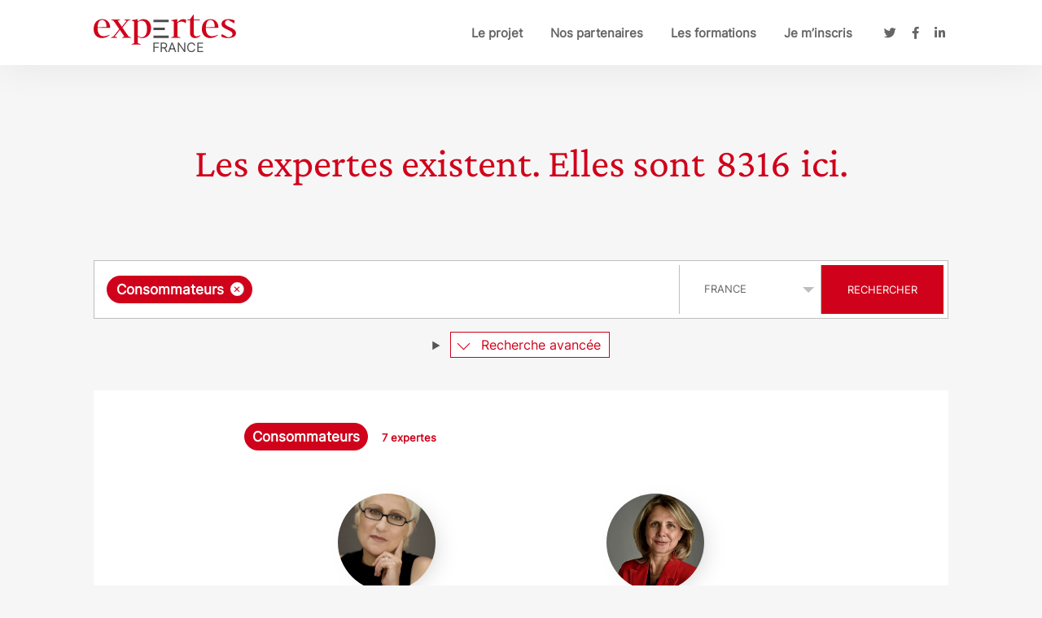

--- FILE ---
content_type: text/html; charset=UTF-8
request_url: https://expertes.fr/?search-0%5Btaxonomies%5D=94380
body_size: 15557
content:
<!DOCTYPE html>
<html lang="fr-FR" xmlns:og="http://ogp.me/ns#" xmlns:fb="http://ogp.me/ns/fb#" class="no-js">
    <head>
        <meta charset="UTF-8">
        <meta name="viewport" content="width=device-width, initial-scale=1">
        <link rel="profile" href="http://gmpg.org/xfn/11">
                <meta name='robots' content='index, follow, max-image-preview:large, max-snippet:-1, max-video-preview:-1' />
	<style>img:is([sizes="auto" i], [sizes^="auto," i]) { contain-intrinsic-size: 3000px 1500px }</style>
	
	<!-- This site is optimized with the Yoast SEO plugin v26.4 - https://yoast.com/wordpress/plugins/seo/ -->
	<title>Recherche d’expertes avec : Consommateurs</title>
	<meta name="description" content="C’est le premier annuaire gratuit, 100 % numérique, de toutes les femmes expertes françaises et francophones. Il a pour objectif de participer à la visibilité des femmes dans l’espace public et les médias. Alors que seulement 19 % des expert.e.s invité.e.s dans les médias sont des femmes, le projet des Expertes propose une base de données unique de femmes chercheuses, cheffes d’entreprises, présidentes d’associations ou responsables d’institutions." />
	<link rel="canonical" href="https://expertes.fr/" />
	<meta property="og:locale" content="fr_FR" />
	<meta property="og:type" content="website" />
	<meta property="og:title" content="Recherche d’expertes avec : Consommateurs" />
	<meta property="og:description" content="C’est le premier annuaire gratuit, 100 % numérique, de toutes les femmes expertes françaises et francophones. Il a pour objectif de participer à la visibilité des femmes dans l’espace public et les médias. Alors que seulement 19 % des expert.e.s invité.e.s dans les médias sont des femmes, le projet des Expertes propose une base de données unique de femmes chercheuses, cheffes d’entreprises, présidentes d’associations ou responsables d’institutions." />
	<meta property="og:url" content="https://expertes.fr/" />
	<meta property="og:site_name" content="Expertes France" />
	<meta property="article:modified_time" content="2025-11-28T15:27:36+00:00" />
	<meta property="og:image" content="https://expertes.fr/wp-content/uploads/2017/03/expertes-france_share.png" />
	<meta property="og:image:width" content="800" />
	<meta property="og:image:height" content="450" />
	<meta property="og:image:type" content="image/png" />
	<meta name="twitter:card" content="summary_large_image" />
	<script type="application/ld+json" class="yoast-schema-graph">{"@context":"https://schema.org","@graph":[{"@type":"WebPage","@id":"https://expertes.fr/","url":"https://expertes.fr/","name":"Les expertes existent. Elles sont ici. - Expertes France","isPartOf":{"@id":"https://expertes.fr/#website"},"datePublished":"2017-02-28T13:31:28+00:00","dateModified":"2025-11-28T15:27:36+00:00","description":"C’est le premier annuaire gratuit, 100 % numérique, de toutes les femmes expertes françaises et francophones. Il a pour objectif de participer à la visibilité des femmes dans l’espace public et les médias. Alors que seulement 19 % des expert.e.s invité.e.s dans les médias sont des femmes, le projet des Expertes propose une base de données unique de femmes chercheuses, cheffes d’entreprises, présidentes d’associations ou responsables d’institutions.","breadcrumb":{"@id":"https://expertes.fr/#breadcrumb"},"inLanguage":"fr-FR","potentialAction":[{"@type":"ReadAction","target":["https://expertes.fr/"]}]},{"@type":"BreadcrumbList","@id":"https://expertes.fr/#breadcrumb","itemListElement":[{"@type":"ListItem","position":1,"name":"Accueil"}]},{"@type":"WebSite","@id":"https://expertes.fr/#website","url":"https://expertes.fr/","name":"Expertes France","description":"Les expertes existent. Elles sont ici.","potentialAction":[{"@type":"SearchAction","target":{"@type":"EntryPoint","urlTemplate":"https://expertes.fr/?s={search_term_string}"},"query-input":{"@type":"PropertyValueSpecification","valueRequired":true,"valueName":"search_term_string"}}],"inLanguage":"fr-FR"}]}</script>
	<!-- / Yoast SEO plugin. -->


<script type="text/javascript">
/* <![CDATA[ */
window._wpemojiSettings = {"baseUrl":"https:\/\/s.w.org\/images\/core\/emoji\/16.0.1\/72x72\/","ext":".png","svgUrl":"https:\/\/s.w.org\/images\/core\/emoji\/16.0.1\/svg\/","svgExt":".svg","source":{"concatemoji":"https:\/\/expertes.fr\/wp-includes\/js\/wp-emoji-release.min.js?ver=6.8.3"}};
/*! This file is auto-generated */
!function(s,n){var o,i,e;function c(e){try{var t={supportTests:e,timestamp:(new Date).valueOf()};sessionStorage.setItem(o,JSON.stringify(t))}catch(e){}}function p(e,t,n){e.clearRect(0,0,e.canvas.width,e.canvas.height),e.fillText(t,0,0);var t=new Uint32Array(e.getImageData(0,0,e.canvas.width,e.canvas.height).data),a=(e.clearRect(0,0,e.canvas.width,e.canvas.height),e.fillText(n,0,0),new Uint32Array(e.getImageData(0,0,e.canvas.width,e.canvas.height).data));return t.every(function(e,t){return e===a[t]})}function u(e,t){e.clearRect(0,0,e.canvas.width,e.canvas.height),e.fillText(t,0,0);for(var n=e.getImageData(16,16,1,1),a=0;a<n.data.length;a++)if(0!==n.data[a])return!1;return!0}function f(e,t,n,a){switch(t){case"flag":return n(e,"\ud83c\udff3\ufe0f\u200d\u26a7\ufe0f","\ud83c\udff3\ufe0f\u200b\u26a7\ufe0f")?!1:!n(e,"\ud83c\udde8\ud83c\uddf6","\ud83c\udde8\u200b\ud83c\uddf6")&&!n(e,"\ud83c\udff4\udb40\udc67\udb40\udc62\udb40\udc65\udb40\udc6e\udb40\udc67\udb40\udc7f","\ud83c\udff4\u200b\udb40\udc67\u200b\udb40\udc62\u200b\udb40\udc65\u200b\udb40\udc6e\u200b\udb40\udc67\u200b\udb40\udc7f");case"emoji":return!a(e,"\ud83e\udedf")}return!1}function g(e,t,n,a){var r="undefined"!=typeof WorkerGlobalScope&&self instanceof WorkerGlobalScope?new OffscreenCanvas(300,150):s.createElement("canvas"),o=r.getContext("2d",{willReadFrequently:!0}),i=(o.textBaseline="top",o.font="600 32px Arial",{});return e.forEach(function(e){i[e]=t(o,e,n,a)}),i}function t(e){var t=s.createElement("script");t.src=e,t.defer=!0,s.head.appendChild(t)}"undefined"!=typeof Promise&&(o="wpEmojiSettingsSupports",i=["flag","emoji"],n.supports={everything:!0,everythingExceptFlag:!0},e=new Promise(function(e){s.addEventListener("DOMContentLoaded",e,{once:!0})}),new Promise(function(t){var n=function(){try{var e=JSON.parse(sessionStorage.getItem(o));if("object"==typeof e&&"number"==typeof e.timestamp&&(new Date).valueOf()<e.timestamp+604800&&"object"==typeof e.supportTests)return e.supportTests}catch(e){}return null}();if(!n){if("undefined"!=typeof Worker&&"undefined"!=typeof OffscreenCanvas&&"undefined"!=typeof URL&&URL.createObjectURL&&"undefined"!=typeof Blob)try{var e="postMessage("+g.toString()+"("+[JSON.stringify(i),f.toString(),p.toString(),u.toString()].join(",")+"));",a=new Blob([e],{type:"text/javascript"}),r=new Worker(URL.createObjectURL(a),{name:"wpTestEmojiSupports"});return void(r.onmessage=function(e){c(n=e.data),r.terminate(),t(n)})}catch(e){}c(n=g(i,f,p,u))}t(n)}).then(function(e){for(var t in e)n.supports[t]=e[t],n.supports.everything=n.supports.everything&&n.supports[t],"flag"!==t&&(n.supports.everythingExceptFlag=n.supports.everythingExceptFlag&&n.supports[t]);n.supports.everythingExceptFlag=n.supports.everythingExceptFlag&&!n.supports.flag,n.DOMReady=!1,n.readyCallback=function(){n.DOMReady=!0}}).then(function(){return e}).then(function(){var e;n.supports.everything||(n.readyCallback(),(e=n.source||{}).concatemoji?t(e.concatemoji):e.wpemoji&&e.twemoji&&(t(e.twemoji),t(e.wpemoji)))}))}((window,document),window._wpemojiSettings);
/* ]]> */
</script>
<style id='wp-emoji-styles-inline-css' type='text/css'>

	img.wp-smiley, img.emoji {
		display: inline !important;
		border: none !important;
		box-shadow: none !important;
		height: 1em !important;
		width: 1em !important;
		margin: 0 0.07em !important;
		vertical-align: -0.1em !important;
		background: none !important;
		padding: 0 !important;
	}
</style>
<link rel='stylesheet' id='wp-block-library-css' href='https://expertes.fr/wp-includes/css/dist/block-library/style.min.css?ver=6.8.3' type='text/css' media='all' />
<style id='classic-theme-styles-inline-css' type='text/css'>
/*! This file is auto-generated */
.wp-block-button__link{color:#fff;background-color:#32373c;border-radius:9999px;box-shadow:none;text-decoration:none;padding:calc(.667em + 2px) calc(1.333em + 2px);font-size:1.125em}.wp-block-file__button{background:#32373c;color:#fff;text-decoration:none}
</style>
<style id='powerpress-player-block-style-inline-css' type='text/css'>


</style>
<style id='global-styles-inline-css' type='text/css'>
:root{--wp--preset--aspect-ratio--square: 1;--wp--preset--aspect-ratio--4-3: 4/3;--wp--preset--aspect-ratio--3-4: 3/4;--wp--preset--aspect-ratio--3-2: 3/2;--wp--preset--aspect-ratio--2-3: 2/3;--wp--preset--aspect-ratio--16-9: 16/9;--wp--preset--aspect-ratio--9-16: 9/16;--wp--preset--color--black: #000000;--wp--preset--color--cyan-bluish-gray: #abb8c3;--wp--preset--color--white: #ffffff;--wp--preset--color--pale-pink: #f78da7;--wp--preset--color--vivid-red: #cf2e2e;--wp--preset--color--luminous-vivid-orange: #ff6900;--wp--preset--color--luminous-vivid-amber: #fcb900;--wp--preset--color--light-green-cyan: #7bdcb5;--wp--preset--color--vivid-green-cyan: #00d084;--wp--preset--color--pale-cyan-blue: #8ed1fc;--wp--preset--color--vivid-cyan-blue: #0693e3;--wp--preset--color--vivid-purple: #9b51e0;--wp--preset--color--primary: #d0011b;--wp--preset--color--secondary: #4e4c4c;--wp--preset--color--theme-1: #F6F6F6;--wp--preset--color--theme-3: #bebebe;--wp--preset--color--theme-4: #4e4d4d;--wp--preset--color--theme-5: #797979;--wp--preset--color--theme-6: #d0021b;--wp--preset--color--theme-7: #666666;--wp--preset--gradient--vivid-cyan-blue-to-vivid-purple: linear-gradient(135deg,rgba(6,147,227,1) 0%,rgb(155,81,224) 100%);--wp--preset--gradient--light-green-cyan-to-vivid-green-cyan: linear-gradient(135deg,rgb(122,220,180) 0%,rgb(0,208,130) 100%);--wp--preset--gradient--luminous-vivid-amber-to-luminous-vivid-orange: linear-gradient(135deg,rgba(252,185,0,1) 0%,rgba(255,105,0,1) 100%);--wp--preset--gradient--luminous-vivid-orange-to-vivid-red: linear-gradient(135deg,rgba(255,105,0,1) 0%,rgb(207,46,46) 100%);--wp--preset--gradient--very-light-gray-to-cyan-bluish-gray: linear-gradient(135deg,rgb(238,238,238) 0%,rgb(169,184,195) 100%);--wp--preset--gradient--cool-to-warm-spectrum: linear-gradient(135deg,rgb(74,234,220) 0%,rgb(151,120,209) 20%,rgb(207,42,186) 40%,rgb(238,44,130) 60%,rgb(251,105,98) 80%,rgb(254,248,76) 100%);--wp--preset--gradient--blush-light-purple: linear-gradient(135deg,rgb(255,206,236) 0%,rgb(152,150,240) 100%);--wp--preset--gradient--blush-bordeaux: linear-gradient(135deg,rgb(254,205,165) 0%,rgb(254,45,45) 50%,rgb(107,0,62) 100%);--wp--preset--gradient--luminous-dusk: linear-gradient(135deg,rgb(255,203,112) 0%,rgb(199,81,192) 50%,rgb(65,88,208) 100%);--wp--preset--gradient--pale-ocean: linear-gradient(135deg,rgb(255,245,203) 0%,rgb(182,227,212) 50%,rgb(51,167,181) 100%);--wp--preset--gradient--electric-grass: linear-gradient(135deg,rgb(202,248,128) 0%,rgb(113,206,126) 100%);--wp--preset--gradient--midnight: linear-gradient(135deg,rgb(2,3,129) 0%,rgb(40,116,252) 100%);--wp--preset--font-size--small: 13px;--wp--preset--font-size--medium: 20px;--wp--preset--font-size--large: 36px;--wp--preset--font-size--x-large: 42px;--wp--preset--spacing--20: 0.44rem;--wp--preset--spacing--30: 0.67rem;--wp--preset--spacing--40: 1rem;--wp--preset--spacing--50: 1.5rem;--wp--preset--spacing--60: 2.25rem;--wp--preset--spacing--70: 3.38rem;--wp--preset--spacing--80: 5.06rem;--wp--preset--shadow--natural: 6px 6px 9px rgba(0, 0, 0, 0.2);--wp--preset--shadow--deep: 12px 12px 50px rgba(0, 0, 0, 0.4);--wp--preset--shadow--sharp: 6px 6px 0px rgba(0, 0, 0, 0.2);--wp--preset--shadow--outlined: 6px 6px 0px -3px rgba(255, 255, 255, 1), 6px 6px rgba(0, 0, 0, 1);--wp--preset--shadow--crisp: 6px 6px 0px rgba(0, 0, 0, 1);}:where(.is-layout-flex){gap: 0.5em;}:where(.is-layout-grid){gap: 0.5em;}body .is-layout-flex{display: flex;}.is-layout-flex{flex-wrap: wrap;align-items: center;}.is-layout-flex > :is(*, div){margin: 0;}body .is-layout-grid{display: grid;}.is-layout-grid > :is(*, div){margin: 0;}:where(.wp-block-columns.is-layout-flex){gap: 2em;}:where(.wp-block-columns.is-layout-grid){gap: 2em;}:where(.wp-block-post-template.is-layout-flex){gap: 1.25em;}:where(.wp-block-post-template.is-layout-grid){gap: 1.25em;}.has-black-color{color: var(--wp--preset--color--black) !important;}.has-cyan-bluish-gray-color{color: var(--wp--preset--color--cyan-bluish-gray) !important;}.has-white-color{color: var(--wp--preset--color--white) !important;}.has-pale-pink-color{color: var(--wp--preset--color--pale-pink) !important;}.has-vivid-red-color{color: var(--wp--preset--color--vivid-red) !important;}.has-luminous-vivid-orange-color{color: var(--wp--preset--color--luminous-vivid-orange) !important;}.has-luminous-vivid-amber-color{color: var(--wp--preset--color--luminous-vivid-amber) !important;}.has-light-green-cyan-color{color: var(--wp--preset--color--light-green-cyan) !important;}.has-vivid-green-cyan-color{color: var(--wp--preset--color--vivid-green-cyan) !important;}.has-pale-cyan-blue-color{color: var(--wp--preset--color--pale-cyan-blue) !important;}.has-vivid-cyan-blue-color{color: var(--wp--preset--color--vivid-cyan-blue) !important;}.has-vivid-purple-color{color: var(--wp--preset--color--vivid-purple) !important;}.has-black-background-color{background-color: var(--wp--preset--color--black) !important;}.has-cyan-bluish-gray-background-color{background-color: var(--wp--preset--color--cyan-bluish-gray) !important;}.has-white-background-color{background-color: var(--wp--preset--color--white) !important;}.has-pale-pink-background-color{background-color: var(--wp--preset--color--pale-pink) !important;}.has-vivid-red-background-color{background-color: var(--wp--preset--color--vivid-red) !important;}.has-luminous-vivid-orange-background-color{background-color: var(--wp--preset--color--luminous-vivid-orange) !important;}.has-luminous-vivid-amber-background-color{background-color: var(--wp--preset--color--luminous-vivid-amber) !important;}.has-light-green-cyan-background-color{background-color: var(--wp--preset--color--light-green-cyan) !important;}.has-vivid-green-cyan-background-color{background-color: var(--wp--preset--color--vivid-green-cyan) !important;}.has-pale-cyan-blue-background-color{background-color: var(--wp--preset--color--pale-cyan-blue) !important;}.has-vivid-cyan-blue-background-color{background-color: var(--wp--preset--color--vivid-cyan-blue) !important;}.has-vivid-purple-background-color{background-color: var(--wp--preset--color--vivid-purple) !important;}.has-black-border-color{border-color: var(--wp--preset--color--black) !important;}.has-cyan-bluish-gray-border-color{border-color: var(--wp--preset--color--cyan-bluish-gray) !important;}.has-white-border-color{border-color: var(--wp--preset--color--white) !important;}.has-pale-pink-border-color{border-color: var(--wp--preset--color--pale-pink) !important;}.has-vivid-red-border-color{border-color: var(--wp--preset--color--vivid-red) !important;}.has-luminous-vivid-orange-border-color{border-color: var(--wp--preset--color--luminous-vivid-orange) !important;}.has-luminous-vivid-amber-border-color{border-color: var(--wp--preset--color--luminous-vivid-amber) !important;}.has-light-green-cyan-border-color{border-color: var(--wp--preset--color--light-green-cyan) !important;}.has-vivid-green-cyan-border-color{border-color: var(--wp--preset--color--vivid-green-cyan) !important;}.has-pale-cyan-blue-border-color{border-color: var(--wp--preset--color--pale-cyan-blue) !important;}.has-vivid-cyan-blue-border-color{border-color: var(--wp--preset--color--vivid-cyan-blue) !important;}.has-vivid-purple-border-color{border-color: var(--wp--preset--color--vivid-purple) !important;}.has-vivid-cyan-blue-to-vivid-purple-gradient-background{background: var(--wp--preset--gradient--vivid-cyan-blue-to-vivid-purple) !important;}.has-light-green-cyan-to-vivid-green-cyan-gradient-background{background: var(--wp--preset--gradient--light-green-cyan-to-vivid-green-cyan) !important;}.has-luminous-vivid-amber-to-luminous-vivid-orange-gradient-background{background: var(--wp--preset--gradient--luminous-vivid-amber-to-luminous-vivid-orange) !important;}.has-luminous-vivid-orange-to-vivid-red-gradient-background{background: var(--wp--preset--gradient--luminous-vivid-orange-to-vivid-red) !important;}.has-very-light-gray-to-cyan-bluish-gray-gradient-background{background: var(--wp--preset--gradient--very-light-gray-to-cyan-bluish-gray) !important;}.has-cool-to-warm-spectrum-gradient-background{background: var(--wp--preset--gradient--cool-to-warm-spectrum) !important;}.has-blush-light-purple-gradient-background{background: var(--wp--preset--gradient--blush-light-purple) !important;}.has-blush-bordeaux-gradient-background{background: var(--wp--preset--gradient--blush-bordeaux) !important;}.has-luminous-dusk-gradient-background{background: var(--wp--preset--gradient--luminous-dusk) !important;}.has-pale-ocean-gradient-background{background: var(--wp--preset--gradient--pale-ocean) !important;}.has-electric-grass-gradient-background{background: var(--wp--preset--gradient--electric-grass) !important;}.has-midnight-gradient-background{background: var(--wp--preset--gradient--midnight) !important;}.has-small-font-size{font-size: var(--wp--preset--font-size--small) !important;}.has-medium-font-size{font-size: var(--wp--preset--font-size--medium) !important;}.has-large-font-size{font-size: var(--wp--preset--font-size--large) !important;}.has-x-large-font-size{font-size: var(--wp--preset--font-size--x-large) !important;}
:where(.wp-block-post-template.is-layout-flex){gap: 1.25em;}:where(.wp-block-post-template.is-layout-grid){gap: 1.25em;}
:where(.wp-block-columns.is-layout-flex){gap: 2em;}:where(.wp-block-columns.is-layout-grid){gap: 2em;}
:root :where(.wp-block-pullquote){font-size: 1.5em;line-height: 1.6;}
</style>
<link rel='stylesheet' id='font-awesome-css' href='https://expertes.fr/wp-content/themes/expertes-3/dist/font-awesome/css/all.min.css?ver=1754645859' type='text/css' media='all' />
<link rel='stylesheet' id='general-style-css' href='https://expertes.fr/wp-content/themes/expertes-3/dist/built/style.css?ver=1755071625' type='text/css' media='all' />
<script type="text/javascript" src="https://expertes.fr/wp-includes/js/jquery/jquery.min.js?ver=3.7.1" id="jquery-core-js"></script>
<script type="text/javascript" src="https://expertes.fr/wp-includes/js/jquery/jquery-migrate.min.js?ver=3.4.1" id="jquery-migrate-js"></script>
<script type="text/javascript" src="https://expertes.fr/wp-content/themes/expertes-3/dist/built/general.js?ver=1755071624" id="main-script-js"></script>
<link rel="https://api.w.org/" href="https://expertes.fr/wp-json/" /><link rel="alternate" title="JSON" type="application/json" href="https://expertes.fr/wp-json/wp/v2/pages/15" /><link rel="EditURI" type="application/rsd+xml" title="RSD" href="https://expertes.fr/xmlrpc.php?rsd" />
<meta name="generator" content="WordPress 6.8.3" />
<link rel='shortlink' href='https://expertes.fr/' />
<link rel="alternate" title="oEmbed (JSON)" type="application/json+oembed" href="https://expertes.fr/wp-json/oembed/1.0/embed?url=https%3A%2F%2Fexpertes.fr%2F" />
<link rel="alternate" title="oEmbed (XML)" type="text/xml+oembed" href="https://expertes.fr/wp-json/oembed/1.0/embed?url=https%3A%2F%2Fexpertes.fr%2F&#038;format=xml" />

		<!-- GA Google Analytics @ https://m0n.co/ga -->
		<script>
			(function(i,s,o,g,r,a,m){i['GoogleAnalyticsObject']=r;i[r]=i[r]||function(){
			(i[r].q=i[r].q||[]).push(arguments)},i[r].l=1*new Date();a=s.createElement(o),
			m=s.getElementsByTagName(o)[0];a.async=1;a.src=g;m.parentNode.insertBefore(a,m)
			})(window,document,'script','https://www.google-analytics.com/analytics.js','ga');
			ga('create', 'UA-93168031-1', 'auto');
			ga('send', 'pageview');
		</script>

	<script>
  (function(i,s,o,g,r,a,m){i['GoogleAnalyticsObject']=r;i[r]=i[r]||function(){
  (i[r].q=i[r].q||[]).push(arguments)},i[r].l=1*new Date();a=s.createElement(o),
  m=s.getElementsByTagName(o)[0];a.async=1;a.src=g;m.parentNode.insertBefore(a,m)
  })(window,document,'script','https://www.google-analytics.com/analytics.js','ga');

  ga('create', 'UA-93168031-1', 'auto');
  ga('send', 'pageview');

</script>
            <script type="text/javascript"><!--
                                function powerpress_pinw(pinw_url){window.open(pinw_url, 'PowerPressPlayer','toolbar=0,status=0,resizable=1,width=460,height=320');	return false;}
                //-->

                // tabnab protection
                window.addEventListener('load', function () {
                    // make all links have rel="noopener noreferrer"
                    document.querySelectorAll('a[target="_blank"]').forEach(link => {
                        link.setAttribute('rel', 'noopener noreferrer');
                    });
                });
            </script>
            <link rel="icon" href="https://expertes.fr/wp-content/uploads/2017/03/apple-touch-icon.png" sizes="32x32" />
<link rel="icon" href="https://expertes.fr/wp-content/uploads/2017/03/apple-touch-icon.png" sizes="192x192" />
<link rel="apple-touch-icon" href="https://expertes.fr/wp-content/uploads/2017/03/apple-touch-icon.png" />
<meta name="msapplication-TileImage" content="https://expertes.fr/wp-content/uploads/2017/03/apple-touch-icon.png" />

<!-- START - Open Graph and Twitter Card Tags 3.3.7 -->
 <!-- Facebook Open Graph -->
  <meta property="og:locale" content="fr_FR"/>
  <meta property="og:site_name" content="Expertes France"/>
  <meta property="og:title" content="Les expertes existent. Elles sont ici."/>
  <meta property="og:url" content="https://expertes.fr"/>
  <meta property="og:type" content="website"/>
  <meta property="og:description" content="Les expertes existent. Elles sont  ici.









Vous êtes journaliste ? Rejoignez les  journalistes qui utilisent déjà notre base de données.









Les Expertes à la Une.



Retrouvez les expertes liées à l&#039;actualité de la semaine."/>
  <meta property="og:image" content="https://expertes.fr/wp-content/uploads/2021/04/logo-expertes-france-ok-1.png"/>
  <meta property="og:image:url" content="https://expertes.fr/wp-content/uploads/2021/04/logo-expertes-france-ok-1.png"/>
  <meta property="og:image:secure_url" content="https://expertes.fr/wp-content/uploads/2021/04/logo-expertes-france-ok-1.png"/>
 <!-- Google+ / Schema.org -->
  <meta itemprop="name" content="Les expertes existent. Elles sont ici."/>
  <meta itemprop="headline" content="Les expertes existent. Elles sont ici."/>
  <meta itemprop="description" content="Les expertes existent. Elles sont  ici.









Vous êtes journaliste ? Rejoignez les  journalistes qui utilisent déjà notre base de données.









Les Expertes à la Une.



Retrouvez les expertes liées à l&#039;actualité de la semaine."/>
  <meta itemprop="image" content="https://expertes.fr/wp-content/uploads/2021/04/logo-expertes-france-ok-1.png"/>
  <meta itemprop="author" content="fabien"/>
 <!-- Twitter Cards -->
  <meta name="twitter:title" content="Les expertes existent. Elles sont ici."/>
  <meta name="twitter:url" content="https://expertes.fr"/>
  <meta name="twitter:description" content="Les expertes existent. Elles sont  ici.









Vous êtes journaliste ? Rejoignez les  journalistes qui utilisent déjà notre base de données.









Les Expertes à la Une.



Retrouvez les expertes liées à l&#039;actualité de la semaine."/>
  <meta name="twitter:image" content="https://expertes.fr/wp-content/uploads/2021/04/logo-expertes-france-ok-1.png"/>
  <meta name="twitter:card" content="summary_large_image"/>
  <meta name="twitter:site" content="@Les_Expertes"/>
 <!-- SEO -->
 <!-- Misc. tags -->
 <!-- is_singular -->
<!-- END - Open Graph and Twitter Card Tags 3.3.7 -->
	
        
<style type="text/css" id="expertes-custom-css">
    .primary-color{
        color:#d0011b;
    }
    *::selection{
        background-color:#d0011b;
        color:#fff;
    }
    *::-moz-selection{
        background-color:#d0011b;
        color:#fff;
    }

    .secondary-color{
        color:#4e4c4c;
    }
    .secondary-color::selection{
        background-color:#4e4c4c;
        color:#fff;
    }
    .secondary-color::-moz-selection{
        background-color:#4e4c4c;
        color:#fff;
    }

    .primary-border, .expert-skills span{
        border-color:#d0011b;
    }
    .primary-border:hover, .expert-skills a:hover span,
    .primary-border:focus, .expert-skills a:focus span{
        background-color:#d0011b;
        color: #fff;
    }

    .secondary-border{
        border-color:#4e4c4c;
    }

    .primary-background{
        background-color:#d0011b;
    }

    .secondary-background{
        background-color:#4e4c4c;
    }

    .button-primary{
        background-color:#d0011b;
    }
    .button-primary:hover,
    .button-primary:focus{
        background-color:#4e4c4c;
    }

    a:focus.primary-color,
    a:focus .primary-color{
        border-color:#d0011b;
        border-width: 0.12em;
        border-style: solid;
    }

    a:focus.secondary-color,
    a:focus .secondary-color{
        border-color:#4e4c4c;
        border-width: 0.12em;
        border-style: solid;
    }

    .button-secondary{
        background-color:#4e4c4c;
    }
    .button-secondary:hover,
    .button-secondary:focus{
        background-color:#d0011b;
    }

    body .select2-container--default .select2-results__option .wpxprt-taxo-text,
    body .select2-container--default .select2-selection--multiple .select2-selection__choice,
    .wp-expertes-search-criteria .wpxprt-taxo-text,
    .select .options li:hover,
    .select .options li:focus,
    .wp-expertes-search-criteria .wpxprt-taxo-combinations .wpxprt-taxo-text::after{
        background-color:#d0011b;
    }

    body .select2-container--default .select2-results__option[aria-selected="true"] .wpxprt-taxo-text,
    body .select2-container--default .select2-results__option--highlighted .wpxprt-taxo-text,
    body .select2-container--default .select2-results__option--highlighted[aria-selected] .wpxprt-taxo-text{
        background-color:rgba(208, 1, 27, 0.6);
    }

    body .select2-container--default .select2-selection--multiple .select2-selection__choice__remove,
    body > .select2-container .select2-results__option .wpxprt-taxo-text::after,
    .central-content h2, .central-content h3, .central-content h4, .central-content h5,
    .wp-expertes-search-criteria .wpxprt-taxo-text::after,
    .wp-expertes-search-form summary > span,
    .wp-expertes-search-result > h2,
    .expert-skills a,
    .wp-expertes-search-criteria .wpxprt-taxo-current-search .wpxprt-taxo-count,
    .wp-expertes-search-criteria .wpxprt-taxo-combinations .wpxprt-taxo-text{
        color:#d0011b;
    }

    body > .select2-container .select2-results__option[aria-selected="true"] .wpxprt-taxo-text::after,
    body .select2-container--default .select2-results__option--highlighted .wpxprt-taxo-text::after,
    body .select2-container--default .select2-results__option--highlighted[aria-selected] .wpxprt-taxo-text::after,
    .central-content blockquote::before{
        color:rgba(208, 1, 27, 0.6);
    }

    .wp-expertes-search-form summary > span,
    .wp-expertes-search-form summary > span::before,
    .wp-expertes-search-criteria .wpxprt-taxo-combinations .wpxprt-taxo-text{
        border-color: #d0011b;
    }

    .actions ul li a{
      background-color: #d0011b;
    }

    /* a:focus, */
    textarea:focus,
    input:focus,
    select:focus{
        box-shadow: #4e4c4c 0 0 0 2px inset !important;
    }

    .cat-links a{
      border-color: #d0011b;
      color: #d0011b;
    }
    .cat-links a:hover{
      background-color:#d0011b;
      color: #fff;
    }

    .article-grid article .thumbnail-container {
        background-image: url('https://expertes.fr/wp-content/themes/expertes-3/images/default.png');
    }

        .has-primary-color, a.has-primary-color:visited{color: #d0011b;}
    .has-primary-background-color{background-color:#d0011b;}
        .has-secondary-color, a.has-secondary-color:visited{color: #4e4c4c;}
    .has-secondary-background-color{background-color:#4e4c4c;}
        .has-black-color, a.has-black-color:visited{color: #000000;}
    .has-black-background-color{background-color:#000000;}
        .has-white-color, a.has-white-color:visited{color: #ffffff;}
    .has-white-background-color{background-color:#ffffff;}
        .has-theme-1-color, a.has-theme-1-color:visited{color: #F6F6F6;}
    .has-theme-1-background-color{background-color:#F6F6F6;}
        .has-theme-3-color, a.has-theme-3-color:visited{color: #bebebe;}
    .has-theme-3-background-color{background-color:#bebebe;}
        .has-theme-4-color, a.has-theme-4-color:visited{color: #4e4d4d;}
    .has-theme-4-background-color{background-color:#4e4d4d;}
        .has-theme-5-color, a.has-theme-5-color:visited{color: #797979;}
    .has-theme-5-background-color{background-color:#797979;}
        .has-theme-6-color, a.has-theme-6-color:visited{color: #d0021b;}
    .has-theme-6-background-color{background-color:#d0021b;}
        .has-theme-7-color, a.has-theme-7-color:visited{color: #666666;}
    .has-theme-7-background-color{background-color:#666666;}
    

</style>
    </head>

    <body class="home wp-singular page-template-default page page-id-15 wp-theme-expertes-3">
        <header class="header-principal normal">
            <div class="container flex-container-h">
                <p class="site-title">
                    <a href="https://expertes.fr/" rel="home">
                        <img src="https://expertes.fr/logo-expertes.fr.svg" alt="Expertes France">
                    </a>
                </p>

                <nav class="nav-principale">
                <ul id="menu-menu-principal" class="primary-menu menu flex-container-h unstyled size15 weight-semi-bold "><li id="menu-item-39" class="menu-item menu-item-type-post_type menu-item-object-page menu-item-39"><a href="https://expertes.fr/le-projet/">Le projet</a></li>
<li id="menu-item-38" class="menu-item menu-item-type-post_type menu-item-object-page menu-item-38"><a href="https://expertes.fr/nos-partenaires/">Nos partenaires</a></li>
<li id="menu-item-63" class="menu-item menu-item-type-post_type menu-item-object-page menu-item-63"><a href="https://expertes.fr/mediatraining/">Les formations</a></li>
<li id="menu-item-141" class="menu-item menu-item-type-post_type menu-item-object-page menu-item-141"><a href="https://expertes.fr/je-minscris/">Je m’inscris</a></li>
</ul>                </nav>

                <nav class="nav-reseaux">
                <ul id="menu-menu-reseaux-sociaux" class="reseaux-menu menu flex-container-h unstyled size15 "><li id="menu-item-66" class="menu-item menu-item-type-custom menu-item-object-custom menu-item-66"><a target="_blank" rel="me" href="https://twitter.com/Les_Expertes" title="Suivez-nous sur Twitter"><i class="fab fa-twitter"><span class="screen-reader-text">Twitter</span></i></a></li>
<li id="menu-item-67" class="menu-item menu-item-type-custom menu-item-object-custom menu-item-67"><a target="_blank" rel="me" href="https://www.facebook.com/pages/Le-Guide-des-expertes/492727827427490?ref=ts&#038;fref=ts" title="Suivez-nous sur Facebook"><i class="fab fa-facebook-f"><span class="screen-reader-text">Facebook</span></i></a></li>
<li id="menu-item-596" class="menu-item menu-item-type-custom menu-item-object-custom menu-item-596"><a target="_blank" rel="me" href="https://fr.linkedin.com/company/les-expertes" title="Suivez-nous sur LinkedIn"><i class="fab fa-linkedin-in"><span class="screen-reader-text">LinkedIn</span></i></a></li>
</ul>                </nav>

                <a href="#" class="masque lien-menu-plus"></a>

                <div class="nav-mobile masque">
                    <nav class="nav-principale-mobile">
                        <ul class="menu-plus unstyled  size13">

                        </ul>
                    </nav>
                </div>
            </div>
        </header>

        <main>

        
    <div class="container container-home">
        
        <div class="main-content">
                            
<h1 class="wp-block-heading has-text-align-center site-description txtcenter primary-color size50 font-variant weight-light">Les expertes existent. Elles sont <span class="rolling-number " id="expertesCount" data-target-number="8316" data-duration="1500" data-carwidth="0.5">8316</span> ici.</h1>


<div class="wp-expertes-search">
    <form action="#wp-expertes-search-form-0"
          method="GET"
          id="wp-expertes-search-form-0"
          data-id="0"
          lang="fr"
          data-taxos="skill,province,language,type,network"
          class="wp-expertes-search-form wp-expertes-search-form-advanced wp-expertes-search-form-reload">
        <input type="hidden" name="search-0[type]" value="advanced">
        <input type="hidden" name="search-id" value="0">
        <input type="hidden" name="search-0[taxonomies]" id="xprt-taxonomies-0" class="xprt-taxonomies" value="94380">
        <div class="wp-expertes-search-form-block">
            <div class="input-group field-query">
    <label for="xprt-q-0">Requête</label>
    <input type="text" id="xprt-q-0" name="search-0[q]" class="xprt-q form-control select2" value="" placeholder="Rechercher une compétence ou experte"/>
</div>

                            <div class="input-group field-country  input-group-select">
    <label for="xprt-country-0">Pays</label>
    <select id="xprt-country-0" name="search-0[country]" class="xprt-country form-control select2" data-placeholder="Tous les pays">
        <option  value="76"
                      data-id="FR"
                      data-code="FRA"  >
                      France
            </option><option value="">Tous les pays</option><option  value="1"
                      data-id="AF"
                      data-code="AFG"  >
                      Afghanistan
            </option><option  value="206"
                      data-id="ZA"
                      data-code="ZAF"  >
                      Afrique du Sud
            </option><option  value="3"
                      data-id="AL"
                      data-code="ALB"  >
                      Albanie
            </option><option  value="4"
                      data-id="DZ"
                      data-code="DZA"  >
                      Algérie
            </option><option  value="83"
                      data-id="DE"
                      data-code="DEU"  >
                      Allemagne
            </option><option  value="11"
                      data-id="AR"
                      data-code="ARG"  >
                      Argentine
            </option><option  value="14"
                      data-id="AU"
                      data-code="AUS"  >
                      Australie
            </option><option  value="15"
                      data-id="AT"
                      data-code="AUT"  >
                      Autriche
            </option><option  value="16"
                      data-id="AZ"
                      data-code="AZE"  >
                      Azerbaïdjan
            </option><option  value="18"
                      data-id="BH"
                      data-code="BHR"  >
                      Bahreïn
            </option><option  value="22"
                      data-id="BE"
                      data-code="BEL"  >
                      Belgique
            </option><option  value="29"
                      data-id="BA"
                      data-code="BIH"  >
                      Bosnie-Herzégovine
            </option><option  value="30"
                      data-id="BW"
                      data-code="BWA"  >
                      Botswana
            </option><option  value="32"
                      data-id="BR"
                      data-code="BRA"  >
                      Brésil
            </option><option  value="35"
                      data-id="BG"
                      data-code="BGR"  >
                      Bulgarie
            </option><option  value="36"
                      data-id="BF"
                      data-code="BFA"  >
                      Burkina Faso
            </option><option  value="37"
                      data-id="BI"
                      data-code="BDI"  >
                      Burundi
            </option><option  value="24"
                      data-id="BJ"
                      data-code="BEN"  >
                      Bénin
            </option><option  value="38"
                      data-id="KH"
                      data-code="KHM"  >
                      Cambodge
            </option><option  value="39"
                      data-id="CM"
                      data-code="CMR"  >
                      Cameroun
            </option><option  value="40"
                      data-id="CA"
                      data-code="CAN"  >
                      Canada/Québec
            </option><option  value="59"
                      data-id="CY"
                      data-code="CYP"  >
                      Chypre
            </option><option  value="49"
                      data-id="CO"
                      data-code="COL"  >
                      Colombie
            </option><option  value="50"
                      data-id="KM"
                      data-code="COM"  >
                      Comores
            </option><option  value="56"
                      data-id="HR"
                      data-code="HRV"  >
                      Croatie
            </option><option  value="55"
                      data-id="CI"
                      data-code="CIV"  >
                      Côte d&rsquo;Ivoire
            </option><option  value="61"
                      data-id="DK"
                      data-code="DNK"  >
                      Danemark
            </option><option  value="209"
                      data-id="ES"
                      data-code="ESP"  >
                      Espagne
            </option><option  value="70"
                      data-id="EE"
                      data-code="EST"  >
                      Estonie
            </option><option  value="75"
                      data-id="FI"
                      data-code="FIN"  >
                      Finlande
            </option><option  value="80"
                      data-id="GA"
                      data-code="GAB"  >
                      Gabon
            </option><option  value="84"
                      data-id="GH"
                      data-code="GHA"  >
                      Ghana
            </option><option  value="86"
                      data-id="GR"
                      data-code="GRC"  >
                      Grèce
            </option><option  value="91"
                      data-id="GT"
                      data-code="GTM"  >
                      Guatemala
            </option><option  value="77"
                      data-id="GF"
                      data-code="GUF"  >
                      Guyane
            </option><option  value="82"
                      data-id="GE"
                      data-code="GEO"  >
                      Géorgie
            </option><option  value="96"
                      data-id="HT"
                      data-code="HTI"  >
                      Haïti
            </option><option  value="103"
                      data-id="IN"
                      data-code="IND"  >
                      Inde
            </option><option  value="106"
                      data-id="IQ"
                      data-code="IRQ"  >
                      Irak
            </option><option  value="107"
                      data-id="IE"
                      data-code="IRL"  >
                      Irlande
            </option><option  value="109"
                      data-id="IL"
                      data-code="ISR"  >
                      Israël
            </option><option  value="110"
                      data-id="IT"
                      data-code="ITA"  >
                      Italie
            </option><option  value="112"
                      data-id="JP"
                      data-code="JPN"  >
                      Japon
            </option><option  value="116"
                      data-id="KE"
                      data-code="KEN"  >
                      Kenya
            </option><option  value="181"
                      data-id="RE"
                      data-code="REU"  >
                      La Réunion
            </option><option  value="124"
                      data-id="LB"
                      data-code="LBN"  >
                      Liban
            </option><option  value="130"
                      data-id="LU"
                      data-code="LUX"  >
                      Luxembourg
            </option><option  value="133"
                      data-id="MG"
                      data-code="MDG"  >
                      Madagascar
            </option><option  value="137"
                      data-id="ML"
                      data-code="MLI"  >
                      Mali
            </option><option  value="151"
                      data-id="MA"
                      data-code="MAR"  >
                      Maroc
            </option><option  value="140"
                      data-id="MQ"
                      data-code="MTQ"  >
                      Martinique
            </option><option  value="142"
                      data-id="MU"
                      data-code="MUS"  >
                      Maurice
            </option><option  value="141"
                      data-id="MR"
                      data-code="MRT"  >
                      Mauritanie
            </option><option  value="143"
                      data-id="YT"
                      data-code="MYT"  >
                      Mayotte
            </option><option  value="144"
                      data-id="MX"
                      data-code="MEX"  >
                      Mexique
            </option><option  value="146"
                      data-id="MD"
                      data-code="MDA"  >
                      Moldavie
            </option><option  value="147"
                      data-id="MC"
                      data-code="MCO"  >
                      Monaco
            </option><option  value="148"
                      data-id="MN"
                      data-code="MNG"  >
                      Mongolie
            </option><option  value="161"
                      data-id="NE"
                      data-code="NER"  >
                      Niger
            </option><option  value="162"
                      data-id="NG"
                      data-code="NGA"  >
                      Nigeria
            </option><option  value="166"
                      data-id="NO"
                      data-code="NOR"  >
                      Norvège
            </option><option  value="156"
                      data-id="NP"
                      data-code="NPL"  >
                      Népal
            </option><option  value="232"
                      data-id="UG"
                      data-code="UGA"  >
                      Ouganda
            </option><option  value="170"
                      data-id=" State of"
                      data-code="PS"  >
                      Palestine
            </option><option  value="157"
                      data-id="NL"
                      data-code="NLD"  >
                      Pays-Bas
            </option><option  value="177"
                      data-id="PL"
                      data-code="POL"  >
                      Pologne
            </option><option  value="78"
                      data-id="PF"
                      data-code="PYF"  >
                      Polynésie française
            </option><option  value="178"
                      data-id="PT"
                      data-code="PRT"  >
                      Portugal
            </option><option  value="174"
                      data-id="PE"
                      data-code="PER"  >
                      Pérou
            </option><option  value="180"
                      data-id="QA"
                      data-code="QAT"  >
                      Qatar
            </option><option  value="182"
                      data-id="RO"
                      data-code="ROU"  >
                      Roumanie
            </option><option  value="235"
                      data-id="GB"
                      data-code="GBR"  >
                      Royaume-Uni
            </option><option  value="183"
                      data-id="RU"
                      data-code="RUS"  >
                      Russie
            </option><option  value="43"
                      data-id="CF"
                      data-code="CAF"  >
                      République centrafricaine
            </option><option  value="64"
                      data-id="DO"
                      data-code="DOM"  >
                      République dominicaine
            </option><option  value="51"
                      data-id="CG"
                      data-code="COG"  >
                      République du Congo
            </option><option  value="52"
                      data-id="CD"
                      data-code="COD"  >
                      République démocratique du Congo
            </option><option  value="60"
                      data-id="CZ"
                      data-code="CZE"  >
                      République tchèque
            </option><option  value="67"
                      data-id="SV"
                      data-code="SLV"  >
                      Salvador
            </option><option  value="216"
                      data-id="CH"
                      data-code="CHE"  >
                      Suisse
            </option><option  value="215"
                      data-id="SE"
                      data-code="SWE"  >
                      Suède
            </option><option  value="196"
                      data-id="SN"
                      data-code="SEN"  >
                      Sénégal
            </option><option  value="44"
                      data-id="TD"
                      data-code="TCD"  >
                      Tchad
            </option><option  value="223"
                      data-id="TG"
                      data-code="TGO"  >
                      Togo
            </option><option  value="227"
                      data-id="TN"
                      data-code="TUN"  >
                      Tunisie
            </option><option  value="228"
                      data-id="TR"
                      data-code="TUR"  >
                      Turquie
            </option><option  value="233"
                      data-id="UA"
                      data-code="UKR"  >
                      Ukraine
            </option><option  value="238"
                      data-id="UY"
                      data-code="URY"  >
                      Uruguay
            </option><option  value="240"
                      data-id="VU"
                      data-code="VUT"  >
                      Vanuatu
            </option><option  value="241"
                      data-id="VE"
                      data-code="VEN"  >
                      Venezuela
            </option><option  value="242"
                      data-id="VN"
                      data-code="VNM"  >
                      Viêt Nam
            </option><option  value="249"
                      data-id="ZW"
                      data-code="ZWE"  >
                      Zimbabwe
            </option><option  value="66"
                      data-id="EG"
                      data-code="EGY"  >
                      Égypte
            </option><option  value="234"
                      data-id="AE"
                      data-code="ARE"  >
                      Émirats arabes unis
            </option><option  value="65"
                      data-id="EC"
                      data-code="ECU"  >
                      Équateur
            </option><option  value="236"
                      data-id="US"
                      data-code="USA"  >
                      États-Unis
            </option><option  value="71"
                      data-id="ET"
                      data-code="ETH"  >
                      Éthiopie
            </option>    </select>
</div>
            
            <div class="input-group field-submit">
    <button type="submit" id="xprt-submit-0" class="button button-primary">
        Rechercher    </button>
</div>
        </div>

    
        <details>
            <summary>
                <span>
                    Recherche avancée                </span>
            </summary>
            <div class="wp-expertes-search-addition-params">
                                                <div class="input-group field-province input-group-select">
        <label for="xprt-province-0">Région</label>
    <select id="xprt-province-0" name="search-0[province]" class="xprt-province form-control select2" data-placeholder="Région">
        <option value="">Région</option>
            </select>
</div>
                                                                <div class="input-group field-city">
    <label for="xprt-city-0">Ville</label>
    <input type="text" id="xprt-city-0" name="search-0[city]" class="xprt-city form-control" value="" placeholder="Ville"/>
</div>
                                                                <div class="input-group field-language  input-group-select">
        <label for="xprt-language-0">Langue</label>
    <select id="xprt-language-0" name="search-0[language]" class="xprt-language form-control select2" data-placeholder="Langue parlée">
        <option value="">Langue parlée</option>
            </select>
</div>
                                                                <div class="input-group field-has-phone">
    <input type="checkbox" id="xprt-has-phone-0" name="search-0[has-phone]" class="xprt-has-phone form-control" value="1" />
    <label for="xprt-has-phone-0">Avec numéro de téléphone</label>
</div>
                                        </div>
        </details>
        </form>

    <div class="wp-expertes-search-result has-background bgcolor2 mtl"
     data-prototype="&lt;div class=&quot;expert-item expert-item-theme3 expert-item-search&quot;&gt;

    &lt;div class=&quot;expert-naming&quot;&gt;
        &lt;div class=&quot;portrait-container&quot;&gt;
            &lt;a href=&quot;__url__&quot; title=&quot;__fullname__&quot; style=&quot;background-image: url(__local_thumbnail__)&quot;&gt;
                &lt;span class=&quot;screen-reader-text&quot;&gt;__fullname__&lt;/span&gt;
                &lt;!--&lt;img src=&quot;__local_thumbnail__&quot; alt=&quot;__fullname__&quot; /&gt;--&gt;
            &lt;/a&gt;
        &lt;/div&gt;
        &lt;div&gt;
            &lt;a href=&quot;__url__&quot; title=&quot;__fullname__&quot;&gt;
                &lt;h3 class=&quot;size24  primary-color weight-bold&quot;&gt;
                    &lt;span class=&quot;expert-firstname&quot;&gt;__firstname__&lt;/span&gt;
                    &lt;span class=&quot;expert-lastname&quot;&gt;__lastname__&lt;/span&gt;
                &lt;/h3&gt;
            &lt;/a&gt;
            &lt;span class=&quot;size20 font-variant&quot;&gt;
                __types__                -
                &lt;span class=&quot;expert-country&quot;&gt;__country__&lt;/span&gt;
            &lt;/span&gt;
        &lt;/div&gt;
    &lt;/div&gt;

    &lt;div class=&quot;expert-organization color0&quot;&gt;
        &lt;span class=&quot;expert-organization-name txtcenter size15 weight-bold font-variant&quot;&gt;
            __organisation__        &lt;/span&gt;
        &lt;span class=&quot;expert-organization-role  txtcenter size13 &quot;&gt;
            __role__        &lt;/span&gt;
    &lt;/div&gt;

    &lt;div class=&quot;expert-skills size10  primary-color&quot;&gt;
        __skills__    &lt;/div&gt;
&lt;/div&gt;
"
     data-prototype_taxonomy="&lt;a href=&quot;https://expertes.fr?search-0[taxonomies]=__id__&quot;&gt;
&lt;span class=&quot;expert-taxonomy-item expert-taxonomy-&quot; data-id=&quot;__id__&quot; data-count=&quot;&quot;&gt;
    __name__&lt;/span&gt;
&lt;/a&gt;
">
            <div class="expert-list expert-list-default">    <ul class="wp-expertes-search-criteria">
                    <li class="wpxprt-taxo-current-search">
                    <span class="wpxprt-taxo-type-skill wpxprt-taxo-94380" data-type="skill" data-id="94380" data-count="7" title="Consommateurs">
        <span class="wpxprt-taxo-text">
            Consommateurs        </span>
        <span class="wpxprt-taxo-type">
            Compétence        </span>
    </span>
    <span class="wpxprt-taxo-count">
            7 expertes    </span>
        </li>
                    </ul>

<script type="text/javascript">
  var _paq=window._paq||[];
  var searchCount = '7'; // set this value when rendering the search result page
  _paq.push(['setCustomUrl', document.URL + '&search_count=' + searchCount]);
  _paq.push(['trackPageView']);
</script>
    
<!-- Pertinence : 1.0506034 -->

      <div class="expert-item expert-item-theme3 expert-item-default sticker-" id="expert-67979" data-relevance="1.0506034">

    <div class="expert-naming">
        <div class="portrait-container">
            <a href="https://expertes.fr/expertes/67979-mercedes-erra/" title="Mercedes Erra" style="background-image: url(https://expertes.fr/experts-img/f8dfba89bd7439627f12647252f0bda8.jpg)">
                <span class="screen-reader-text">Mercedes Erra</span>
                <!--<img decoding="async" src="https://expertes.fr/experts-img/f8dfba89bd7439627f12647252f0bda8.jpg" class="" alt="Mercedes Erra">-->
            </a>
        </div>
        <div>
            <a href="https://expertes.fr/expertes/67979-mercedes-erra/" title="Mercedes Erra">
                <h3 class="expert-name size24  primary-color weight-bold">
                    <span class="expert-firstname">Mercedes</span>
                    <span class="expert-lastname">Erra</span>
                </h3>
            </a>
            <span class="size20 font-variant">
                <span class="expert-type expert-type-Métier">Métier</span>                <span class="expert-country">&#8211;&nbsp;France</span>            </span>
        </div>
    </div>

    <div class="expert-organization color0">
        <span class="expert-organization-name txtcenter size15 weight-bold font-variant">
            BETC        </span>
        <span class="expert-organization-role txtcenter size13">
            Fondatrice        </span>
    </div>

    <div class="expert-skills primary-color size10">
          <a href="https://expertes.fr?search-0[taxonomies]=92329" class="expert-taxonomy-item expert-taxonomy-skills size13">
      <span class="name">Communication</span>
  </a>
  <a href="https://expertes.fr?search-0[taxonomies]=92379" class="expert-taxonomy-item expert-taxonomy-skills size13">
      <span class="name">Médias</span>
  </a>
  <a href="https://expertes.fr?search-0[taxonomies]=92383" class="expert-taxonomy-item expert-taxonomy-skills size13">
      <span class="name">Éducation</span>
  </a>
  <a href="https://expertes.fr?search-0[taxonomies]=92516" class="expert-taxonomy-item expert-taxonomy-skills size13">
      <span class="name">Parité</span>
  </a>
  <a href="https://expertes.fr?search-0[taxonomies]=92519" class="expert-taxonomy-item expert-taxonomy-skills size13">
      <span class="name">Immigration</span>
  </a>
  <a href="https://expertes.fr?search-0[taxonomies]=92593" class="expert-taxonomy-item expert-taxonomy-skills size13">
      <span class="name">Jeunes</span>
  </a>
  <a href="https://expertes.fr?search-0[taxonomies]=92705" class="expert-taxonomy-item expert-taxonomy-skills size13">
      <span class="name">Marketing du luxe</span>
  </a>
  <a href="https://expertes.fr?search-0[taxonomies]=92887" class="expert-taxonomy-item expert-taxonomy-skills size13">
      <span class="name">Diversité</span>
  </a>
  <a href="https://expertes.fr?search-0[taxonomies]=92938" class="expert-taxonomy-item expert-taxonomy-skills size13">
      <span class="name">Entreprise</span>
  </a>
  <a href="https://expertes.fr?search-0[taxonomies]=92957" class="expert-taxonomy-item expert-taxonomy-skills size13">
      <span class="name">Mixité en entreprise</span>
  </a>
  <a href="https://expertes.fr?search-0[taxonomies]=93060" class="expert-taxonomy-item expert-taxonomy-skills size13">
      <span class="name">Culture</span>
  </a>
  <a href="https://expertes.fr?search-0[taxonomies]=93081" class="expert-taxonomy-item expert-taxonomy-skills size13">
      <span class="name">Publicité / promotion</span>
  </a>
  <a href="https://expertes.fr?search-0[taxonomies]=93224" class="expert-taxonomy-item expert-taxonomy-skills size13">
      <span class="name">Marques</span>
  </a>
  <a href="https://expertes.fr?search-0[taxonomies]=93233" class="expert-taxonomy-item expert-taxonomy-skills size13">
      <span class="name">Égalité des chances</span>
  </a>
  <a href="https://expertes.fr?search-0[taxonomies]=94188" class="expert-taxonomy-item expert-taxonomy-skills size13">
      <span class="name">Beauté</span>
  </a>
  <a href="https://expertes.fr?search-0[taxonomies]=94380" class="expert-taxonomy-item expert-taxonomy-skills size13">
      <span class="name">Consommateurs</span>
  </a>
  <a href="https://expertes.fr?search-0[taxonomies]=95892" class="expert-taxonomy-item expert-taxonomy-skills size13">
      <span class="name">Égalité femmes-hommes</span>
  </a>
    </div>
</div>
          <div class="expert-item expert-item-theme3 expert-item-default sticker-" id="expert-71525" data-relevance="1.0506034">

    <div class="expert-naming">
        <div class="portrait-container">
            <a href="https://expertes.fr/expertes/71525-karine-sanouillet/" title="Karine Sanouillet" style="background-image: url(https://expertes.fr/experts-img/3ce43d092e3963b1bed51fd716359366.jpg)">
                <span class="screen-reader-text">Karine Sanouillet</span>
                <!--<img decoding="async" src="https://expertes.fr/experts-img/3ce43d092e3963b1bed51fd716359366.jpg" class="" alt="Karine Sanouillet">-->
            </a>
        </div>
        <div>
            <a href="https://expertes.fr/expertes/71525-karine-sanouillet/" title="Karine Sanouillet">
                <h3 class="expert-name size24  primary-color weight-bold">
                    <span class="expert-firstname">Karine</span>
                    <span class="expert-lastname">Sanouillet</span>
                </h3>
            </a>
            <span class="size20 font-variant">
                <span class="expert-type expert-type-Métier">Métier</span>                <span class="expert-country">&#8211;&nbsp;France</span>            </span>
        </div>
    </div>

    <div class="expert-organization color0">
        <span class="expert-organization-name txtcenter size15 weight-bold font-variant">
            Conseil        </span>
        <span class="expert-organization-role txtcenter size13">
            Marketing Stratégique &#8211; Marketing Responsable &#8211; RSE        </span>
    </div>

    <div class="expert-skills primary-color size10">
          <a href="https://expertes.fr?search-0[taxonomies]=92312" class="expert-taxonomy-item expert-taxonomy-skills size13">
      <span class="name">Alimentation</span>
  </a>
  <a href="https://expertes.fr?search-0[taxonomies]=92345" class="expert-taxonomy-item expert-taxonomy-skills size13">
      <span class="name">Climat</span>
  </a>
  <a href="https://expertes.fr?search-0[taxonomies]=92543" class="expert-taxonomy-item expert-taxonomy-skills size13">
      <span class="name">Grande distribution</span>
  </a>
  <a href="https://expertes.fr?search-0[taxonomies]=92820" class="expert-taxonomy-item expert-taxonomy-skills size13">
      <span class="name">Consommation durable</span>
  </a>
  <a href="https://expertes.fr?search-0[taxonomies]=92826" class="expert-taxonomy-item expert-taxonomy-skills size13">
      <span class="name">Biodiversité</span>
  </a>
  <a href="https://expertes.fr?search-0[taxonomies]=92886" class="expert-taxonomy-item expert-taxonomy-skills size13">
      <span class="name">Consommation</span>
  </a>
  <a href="https://expertes.fr?search-0[taxonomies]=93749" class="expert-taxonomy-item expert-taxonomy-skills size13">
      <span class="name">E-commerce</span>
  </a>
  <a href="https://expertes.fr?search-0[taxonomies]=94026" class="expert-taxonomy-item expert-taxonomy-skills size13">
      <span class="name">Communication du développement durable</span>
  </a>
  <a href="https://expertes.fr?search-0[taxonomies]=94380" class="expert-taxonomy-item expert-taxonomy-skills size13">
      <span class="name">Consommateurs</span>
  </a>
  <a href="https://expertes.fr?search-0[taxonomies]=95892" class="expert-taxonomy-item expert-taxonomy-skills size13">
      <span class="name">Égalité femmes-hommes</span>
  </a>
  <a href="https://expertes.fr?search-0[taxonomies]=102455" class="expert-taxonomy-item expert-taxonomy-skills size13">
      <span class="name">Inflation</span>
  </a>
    </div>
</div>
          <div class="expert-item expert-item-theme3 expert-item-default sticker-" id="expert-68544" data-relevance="1.0506034">

    <div class="expert-naming">
        <div class="portrait-container">
            <a href="https://expertes.fr/expertes/68544-yolande-piris/" title="Yolande Piris" style="background-image: url(https://expertes.fr/experts-img/cc7b3ec208a8009ebc50cc233930e3c1.jpg)">
                <span class="screen-reader-text">Yolande Piris</span>
                <!--<img decoding="async" src="https://expertes.fr/experts-img/cc7b3ec208a8009ebc50cc233930e3c1.jpg" class="" alt="Yolande Piris">-->
            </a>
        </div>
        <div>
            <a href="https://expertes.fr/expertes/68544-yolande-piris/" title="Yolande Piris">
                <h3 class="expert-name size24  primary-color weight-bold">
                    <span class="expert-firstname">Yolande</span>
                    <span class="expert-lastname">Piris</span>
                </h3>
            </a>
            <span class="size20 font-variant">
                <span class="expert-type expert-type-Recherche">Recherche</span>                <span class="expert-country">&#8211;&nbsp;France</span>            </span>
        </div>
    </div>

    <div class="expert-organization color0">
        <span class="expert-organization-name txtcenter size15 weight-bold font-variant">
            Université Bretagne-Sud        </span>
        <span class="expert-organization-role txtcenter size13">
            Professeure des universités        </span>
    </div>

    <div class="expert-skills primary-color size10">
          <a href="https://expertes.fr?search-0[taxonomies]=92543" class="expert-taxonomy-item expert-taxonomy-skills size13">
      <span class="name">Grande distribution</span>
  </a>
  <a href="https://expertes.fr?search-0[taxonomies]=94123" class="expert-taxonomy-item expert-taxonomy-skills size13">
      <span class="name">Magasins</span>
  </a>
  <a href="https://expertes.fr?search-0[taxonomies]=94380" class="expert-taxonomy-item expert-taxonomy-skills size13">
      <span class="name">Consommateurs</span>
  </a>
  <a href="https://expertes.fr?search-0[taxonomies]=94557" class="expert-taxonomy-item expert-taxonomy-skills size13">
      <span class="name">Gestion de la relation client</span>
  </a>
  <a href="https://expertes.fr?search-0[taxonomies]=95892" class="expert-taxonomy-item expert-taxonomy-skills size13">
      <span class="name">Égalité femmes-hommes</span>
  </a>
  <a href="https://expertes.fr?search-0[taxonomies]=96119" class="expert-taxonomy-item expert-taxonomy-skills size13">
      <span class="name">Universités</span>
  </a>
    </div>
</div>
          <div class="expert-item expert-item-theme3 expert-item-default sticker-" id="expert-68766" data-relevance="1.0506034">

    <div class="expert-naming">
        <div class="portrait-container">
            <a href="https://expertes.fr/expertes/68766-florence-deferran/" title="Florence de Ferran" style="background-image: url(https://expertes.fr/experts-img/7676823aededc81a3b7a6c5a4d9502d5.jpg)">
                <span class="screen-reader-text">Florence de Ferran</span>
                <!--<img decoding="async" src="https://expertes.fr/experts-img/7676823aededc81a3b7a6c5a4d9502d5.jpg" class="" alt="Florence de Ferran">-->
            </a>
        </div>
        <div>
            <a href="https://expertes.fr/expertes/68766-florence-deferran/" title="Florence de Ferran">
                <h3 class="expert-name size24  primary-color weight-bold">
                    <span class="expert-firstname">Florence</span>
                    <span class="expert-lastname">de Ferran</span>
                </h3>
            </a>
            <span class="size20 font-variant">
                <span class="expert-type expert-type-Recherche">Recherche</span>                <span class="expert-country">&#8211;&nbsp;France</span>            </span>
        </div>
    </div>

    <div class="expert-organization color0">
        <span class="expert-organization-name txtcenter size15 weight-bold font-variant">
            Université de La Rochelle (La Rochelle) &#8211; France        </span>
        <span class="expert-organization-role txtcenter size13">
            Maîtresse de conférences        </span>
    </div>

    <div class="expert-skills primary-color size10">
          <a href="https://expertes.fr?search-0[taxonomies]=92484" class="expert-taxonomy-item expert-taxonomy-skills size13">
      <span class="name">Responsabilité sociétale des entreprises</span>
  </a>
  <a href="https://expertes.fr?search-0[taxonomies]=92525" class="expert-taxonomy-item expert-taxonomy-skills size13">
      <span class="name">Écologie</span>
  </a>
  <a href="https://expertes.fr?search-0[taxonomies]=92820" class="expert-taxonomy-item expert-taxonomy-skills size13">
      <span class="name">Consommation durable</span>
  </a>
  <a href="https://expertes.fr?search-0[taxonomies]=94332" class="expert-taxonomy-item expert-taxonomy-skills size13">
      <span class="name">Marketing social</span>
  </a>
  <a href="https://expertes.fr?search-0[taxonomies]=94380" class="expert-taxonomy-item expert-taxonomy-skills size13">
      <span class="name">Consommateurs</span>
  </a>
  <a href="https://expertes.fr?search-0[taxonomies]=95210" class="expert-taxonomy-item expert-taxonomy-skills size13">
      <span class="name">Commerce équitable</span>
  </a>
    </div>
</div>
          <div class="expert-item expert-item-theme3 expert-item-default sticker-" id="expert-73598" data-relevance="1.0506034">

    <div class="expert-naming">
        <div class="portrait-container">
            <a href="https://expertes.fr/expertes/73598-anne-sophie-trcera/" title="Anne-Sophie Trcera" style="background-image: url(https://expertes.fr/experts-img/f084d680cab41db01cd236f24032cb50.jpeg)">
                <span class="screen-reader-text">Anne-Sophie Trcera</span>
                <!--<img decoding="async" src="https://expertes.fr/experts-img/f084d680cab41db01cd236f24032cb50.jpeg" class="" alt="Anne-Sophie Trcera">-->
            </a>
        </div>
        <div>
            <a href="https://expertes.fr/expertes/73598-anne-sophie-trcera/" title="Anne-Sophie Trcera">
                <h3 class="expert-name size24  primary-color weight-bold">
                    <span class="expert-firstname">Anne-Sophie</span>
                    <span class="expert-lastname">Trcera</span>
                </h3>
            </a>
            <span class="size20 font-variant">
                <span class="expert-type expert-type-Société civile">Société civile</span>                <span class="expert-country">&#8211;&nbsp;France</span>            </span>
        </div>
    </div>

    <div class="expert-organization color0">
        <span class="expert-organization-name txtcenter size15 weight-bold font-variant">
            Fédération Nationale des Associations d&rsquo;Usagers des Transports        </span>
        <span class="expert-organization-role txtcenter size13">
            Directrice juridique        </span>
    </div>

    <div class="expert-skills primary-color size10">
          <a href="https://expertes.fr?search-0[taxonomies]=92395" class="expert-taxonomy-item expert-taxonomy-skills size13">
      <span class="name">Transports</span>
  </a>
  <a href="https://expertes.fr?search-0[taxonomies]=92397" class="expert-taxonomy-item expert-taxonomy-skills size13">
      <span class="name">Droit de la consommation</span>
  </a>
  <a href="https://expertes.fr?search-0[taxonomies]=92886" class="expert-taxonomy-item expert-taxonomy-skills size13">
      <span class="name">Consommation</span>
  </a>
  <a href="https://expertes.fr?search-0[taxonomies]=93813" class="expert-taxonomy-item expert-taxonomy-skills size13">
      <span class="name">Transports urbains</span>
  </a>
  <a href="https://expertes.fr?search-0[taxonomies]=94380" class="expert-taxonomy-item expert-taxonomy-skills size13">
      <span class="name">Consommateurs</span>
  </a>
  <a href="https://expertes.fr?search-0[taxonomies]=94641" class="expert-taxonomy-item expert-taxonomy-skills size13">
      <span class="name">Droit des transports</span>
  </a>
  <a href="https://expertes.fr?search-0[taxonomies]=94739" class="expert-taxonomy-item expert-taxonomy-skills size13">
      <span class="name">Médiation de la consommation</span>
  </a>
  <a href="https://expertes.fr?search-0[taxonomies]=96527" class="expert-taxonomy-item expert-taxonomy-skills size13">
      <span class="name">Protection des consommateurs</span>
  </a>
  <a href="https://expertes.fr?search-0[taxonomies]=98321" class="expert-taxonomy-item expert-taxonomy-skills size13">
      <span class="name">Transport ferroviaire</span>
  </a>
  <a href="https://expertes.fr?search-0[taxonomies]=100600" class="expert-taxonomy-item expert-taxonomy-skills size13">
      <span class="name">Nouvelles tendances de consommation</span>
  </a>
    </div>
</div>
          <div class="expert-item expert-item-theme3 expert-item-default sticker-" id="expert-73619" data-relevance="1.0506034">

    <div class="expert-naming">
        <div class="portrait-container">
            <a href="https://expertes.fr/expertes/73619-julie-escurignan/" title="Julie Escurignan" style="background-image: url(https://expertes.fr/experts-img/e084d79b078390c3eb8afa96c9ed5024.jpg)">
                <span class="screen-reader-text">Julie Escurignan</span>
                <!--<img decoding="async" src="https://expertes.fr/experts-img/e084d79b078390c3eb8afa96c9ed5024.jpg" class="" alt="Julie Escurignan">-->
            </a>
        </div>
        <div>
            <a href="https://expertes.fr/expertes/73619-julie-escurignan/" title="Julie Escurignan">
                <h3 class="expert-name size24  primary-color weight-bold">
                    <span class="expert-firstname">Julie</span>
                    <span class="expert-lastname">Escurignan</span>
                </h3>
            </a>
            <span class="size20 font-variant">
                <span class="expert-type expert-type-Recherche">Recherche</span>                <span class="expert-country">&#8211;&nbsp;France</span>            </span>
        </div>
    </div>

    <div class="expert-organization color0">
        <span class="expert-organization-name txtcenter size15 weight-bold font-variant">
            Université Catholique de l&rsquo;Ouest        </span>
        <span class="expert-organization-role txtcenter size13">
            Maitre de Conférences        </span>
    </div>

    <div class="expert-skills primary-color size10">
          <a href="https://expertes.fr?search-0[taxonomies]=92329" class="expert-taxonomy-item expert-taxonomy-skills size13">
      <span class="name">Communication</span>
  </a>
  <a href="https://expertes.fr?search-0[taxonomies]=92337" class="expert-taxonomy-item expert-taxonomy-skills size13">
      <span class="name">Stratégie de communication</span>
  </a>
  <a href="https://expertes.fr?search-0[taxonomies]=92339" class="expert-taxonomy-item expert-taxonomy-skills size13">
      <span class="name">Cinéma</span>
  </a>
  <a href="https://expertes.fr?search-0[taxonomies]=92359" class="expert-taxonomy-item expert-taxonomy-skills size13">
      <span class="name">Analyse des médias</span>
  </a>
  <a href="https://expertes.fr?search-0[taxonomies]=92380" class="expert-taxonomy-item expert-taxonomy-skills size13">
      <span class="name">Télévision</span>
  </a>
  <a href="https://expertes.fr?search-0[taxonomies]=92394" class="expert-taxonomy-item expert-taxonomy-skills size13">
      <span class="name">Tourisme</span>
  </a>
  <a href="https://expertes.fr?search-0[taxonomies]=92545" class="expert-taxonomy-item expert-taxonomy-skills size13">
      <span class="name">Marketing</span>
  </a>
  <a href="https://expertes.fr?search-0[taxonomies]=93060" class="expert-taxonomy-item expert-taxonomy-skills size13">
      <span class="name">Culture</span>
  </a>
  <a href="https://expertes.fr?search-0[taxonomies]=93260" class="expert-taxonomy-item expert-taxonomy-skills size13">
      <span class="name">Séries télévisées</span>
  </a>
  <a href="https://expertes.fr?search-0[taxonomies]=93353" class="expert-taxonomy-item expert-taxonomy-skills size13">
      <span class="name">Études culturelles</span>
  </a>
  <a href="https://expertes.fr?search-0[taxonomies]=93650" class="expert-taxonomy-item expert-taxonomy-skills size13">
      <span class="name">Jeux vidéo</span>
  </a>
  <a href="https://expertes.fr?search-0[taxonomies]=93886" class="expert-taxonomy-item expert-taxonomy-skills size13">
      <span class="name">Culture populaire</span>
  </a>
  <a href="https://expertes.fr?search-0[taxonomies]=94291" class="expert-taxonomy-item expert-taxonomy-skills size13">
      <span class="name">Évènementiel</span>
  </a>
  <a href="https://expertes.fr?search-0[taxonomies]=94297" class="expert-taxonomy-item expert-taxonomy-skills size13">
      <span class="name">Études qualitatives</span>
  </a>
  <a href="https://expertes.fr?search-0[taxonomies]=94380" class="expert-taxonomy-item expert-taxonomy-skills size13">
      <span class="name">Consommateurs</span>
  </a>
  <a href="https://expertes.fr?search-0[taxonomies]=96887" class="expert-taxonomy-item expert-taxonomy-skills size13">
      <span class="name">Fans</span>
  </a>
  <a href="https://expertes.fr?search-0[taxonomies]=97387" class="expert-taxonomy-item expert-taxonomy-skills size13">
      <span class="name">Fan studies</span>
  </a>
  <a href="https://expertes.fr?search-0[taxonomies]=99169" class="expert-taxonomy-item expert-taxonomy-skills size13">
      <span class="name">Industries créatives</span>
  </a>
  <a href="https://expertes.fr?search-0[taxonomies]=99471" class="expert-taxonomy-item expert-taxonomy-skills size13">
      <span class="name">Audiences</span>
  </a>
  <a href="https://expertes.fr?search-0[taxonomies]=99823" class="expert-taxonomy-item expert-taxonomy-skills size13">
      <span class="name">Branding</span>
  </a>
  <a href="https://expertes.fr?search-0[taxonomies]=101265" class="expert-taxonomy-item expert-taxonomy-skills size13">
      <span class="name">Études de réception</span>
  </a>
    </div>
</div>
          <div class="expert-item expert-item-theme3 expert-item-default sticker-" id="expert-74710" data-relevance="1.0506034">

    <div class="expert-naming">
        <div class="portrait-container">
            <a href="https://expertes.fr/expertes/74710-flavie-vonderscher/" title="Flavie Vonderscher" style="background-image: url(https://expertes.fr/experts-img/022a79c293c3b6ab6ff84c6faa3252eb.jpg)">
                <span class="screen-reader-text">Flavie Vonderscher</span>
                <!--<img decoding="async" src="https://expertes.fr/experts-img/022a79c293c3b6ab6ff84c6faa3252eb.jpg" class="" alt="Flavie Vonderscher">-->
            </a>
        </div>
        <div>
            <a href="https://expertes.fr/expertes/74710-flavie-vonderscher/" title="Flavie Vonderscher">
                <h3 class="expert-name size24  primary-color weight-bold">
                    <span class="expert-firstname">Flavie</span>
                    <span class="expert-lastname">Vonderscher</span>
                </h3>
            </a>
            <span class="size20 font-variant">
                <span class="expert-type expert-type-Société civile">Société civile</span>                <span class="expert-country">&#8211;&nbsp;France</span>            </span>
        </div>
    </div>

    <div class="expert-organization color0">
        <span class="expert-organization-name txtcenter size15 weight-bold font-variant">
            HOP // Halte à l&rsquo;Obsolescence Programmée        </span>
        <span class="expert-organization-role txtcenter size13">
            Responsable de plaidoyer        </span>
    </div>

    <div class="expert-skills primary-color size10">
          <a href="https://expertes.fr?search-0[taxonomies]=92304" class="expert-taxonomy-item expert-taxonomy-skills size13">
      <span class="name">Environnement</span>
  </a>
  <a href="https://expertes.fr?search-0[taxonomies]=94380" class="expert-taxonomy-item expert-taxonomy-skills size13">
      <span class="name">Consommateurs</span>
  </a>
  <a href="https://expertes.fr?search-0[taxonomies]=98699" class="expert-taxonomy-item expert-taxonomy-skills size13">
      <span class="name">Obsolessence programmée</span>
  </a>
  <a href="https://expertes.fr?search-0[taxonomies]=101283" class="expert-taxonomy-item expert-taxonomy-skills size13">
      <span class="name">Environnement et ressources naturelles</span>
  </a>
    </div>
</div>

</div>    </div>

</div>


<div class="txtcenter wp-expertes-registration-links">
    <a href="https://expertes.org/fr/public/accreditation/19" class="button-primary button">Je suis journaliste, je m&rsquo;accrédite</a>
    <a href="https://expertes.org/fr/public/register/?referer=19" class="button-primary button">Je suis une experte, je crée ma fiche</a>
</div>

                
                    </div>
    </div>

</main>
<footer class="main-footer">
    <div class="container flex-container-h">
        <nav class="">
            <ul id="menu-menu-pied-de-page" class="footer-menu menu unstyled size13 "><li id="menu-item-33" class="menu-item menu-item-type-post_type menu-item-object-page menu-item-33"><a href="https://expertes.fr/contact/">Contact</a></li>
<li id="menu-item-32" class="menu-item menu-item-type-post_type menu-item-object-page menu-item-32"><a href="https://expertes.fr/mentions-legales/">Mentions légales</a></li>
<li id="menu-item-31" class="menu-item menu-item-type-post_type menu-item-object-page menu-item-31"><a href="https://expertes.fr/credits/">Crédits</a></li>
</ul>        </nav>

                    <img width="1024" height="126" src="https://expertes.fr/wp-content/uploads/2024/01/Logos-pied-de-page-1024x126-1.png" class="image wp-image-2591  attachment-large size-large" alt="Logos partenaires (pied de page)" style="max-width: 100%; height: auto;" decoding="async" loading="lazy" srcset="https://expertes.fr/wp-content/uploads/2024/01/Logos-pied-de-page-1024x126-1.png 1024w, https://expertes.fr/wp-content/uploads/2024/01/Logos-pied-de-page-1024x126-1-300x37.png 300w, https://expertes.fr/wp-content/uploads/2024/01/Logos-pied-de-page-1024x126-1-768x95.png 768w" sizes="auto, (max-width: 1024px) 100vw, 1024px" />            </div>
</footer>


<script type="speculationrules">
{"prefetch":[{"source":"document","where":{"and":[{"href_matches":"\/*"},{"not":{"href_matches":["\/wp-*.php","\/wp-admin\/*","\/wp-content\/uploads\/*","\/wp-content\/*","\/wp-content\/plugins\/*","\/wp-content\/themes\/expertes-3\/*","\/*\\?(.+)"]}},{"not":{"selector_matches":"a[rel~=\"nofollow\"]"}},{"not":{"selector_matches":".no-prefetch, .no-prefetch a"}}]},"eagerness":"conservative"}]}
</script>
<!-- Matomo -->
<script>
  var _paq = window._paq = window._paq || [];
  /* tracker methods like "setCustomDimension" should be called before "trackPageView" */
  _paq.push(['trackPageView']);
  _paq.push(['enableLinkTracking']);
  (function() {
    var u="https://mesurer.avecnous.eu/";
    _paq.push(['setTrackerUrl', u+'piwik.php']);
    _paq.push(['setSiteId', '32']);
    var d=document, g=d.createElement('script'), s=d.getElementsByTagName('script')[0];
    g.async=true; g.src=u+'piwik.js'; s.parentNode.insertBefore(g,s);
  })();
</script>
<!-- End Matomo Code -->
<link rel='stylesheet' id='select2-css' href='https://expertes.fr/wp-content/plugins/wp-expertes/js/select2/css/select2.min.css?ver=1752744683' type='text/css' media='all' />
<script type="text/javascript" id="wp-expertes-remote-js-before">
/* <![CDATA[ */
var wpxprt = {"filters":{"country":"","province":"","language":""}}
/* ]]> */
</script>
<script type="text/javascript" src="https://expertes.fr/wp-content/plugins/wp-expertes/js/xprt.js?ver=6.8.3" id="wp-expertes-remote-js"></script>
<script type="text/javascript" src="https://expertes.fr/wp-content/plugins/wp-expertes/js/formToObject.js?ver=1752744683" id="formtoobject-js"></script>
<script type="text/javascript" src="https://expertes.fr/wp-content/plugins/wp-expertes/js/select2/js/select2.min.js?ver=1752744683" id="select2-js"></script>
<script type="text/javascript" src="https://expertes.fr/wp-content/plugins/wp-expertes/js/select2/js/i18n/fr.js?ver=1752744683" id="select2-i18n-js"></script>
<script type="text/javascript" src="https://expertes.fr/wp-includes/js/underscore.min.js?ver=1.13.7" id="underscore-js"></script>
<script type="text/javascript" id="wp-util-js-extra">
/* <![CDATA[ */
var _wpUtilSettings = {"ajax":{"url":"\/wp-admin\/admin-ajax.php"}};
/* ]]> */
</script>
<script type="text/javascript" src="https://expertes.fr/wp-includes/js/wp-util.min.js?ver=6.8.3" id="wp-util-js"></script>
<script type="text/javascript" src="https://expertes.fr/wp-content/plugins/wp-expertes/js/rolling-number.js?ver=1752744683" id="wp-expertes-rolling-numbers-js"></script>
<script type="text/javascript" id="wp-expertes-search-forms-js-extra">
/* <![CDATA[ */
var WpExpertesSearchForms = {"url":"https:\/\/expertes.org","plugin_url":"https:\/\/expertes.fr\/wp-content\/plugins\/wp-expertes","properties":{"experts":{"id":{"name":"ID","type":"int"},"firstname":{"name":"Pr\u00e9nom","type":"string"},"lastname":{"name":"Nom","type":"string"},"sticker":{"name":"\u00c0 la une","type":"int"},"creation_date":{"name":"Date de cr\u00e9ation","type":"date"},"modification_date":{"name":"Modificiation Date","type":"date"},"thumbnail":{"name":"Photo","type":"string"},"local_thumbnail":{"name":"Photo Local","type":"string"},"country":{"name":"Pays","type":"country"},"organisation":{"name":"Organisation","type":"string"},"organisation_location":{"name":"Lieud e l\u2019organisation","type":"string"},"organisation_object":{"name":"Objet de l\u2019organisation","type":"string"},"role":{"name":"R\u00f4le dans l'organisation","type":"string"},"biography":{"name":"Biographie","type":"string"},"press":{"name":"Passage m\u00e9dia","type":"taxonomy"},"statut":{"name":"Statut","type":"boolean"},"publicCreation":{"name":"Date de cr\u00e9ation","type":"boolean"},"province":{"name":"R\u00e9gion","type":"string"},"city":{"name":"Ville","type":"string"},"languages":{"name":"Langues","type":"taxonomy"},"networks":{"name":"R\u00e9seaux","type":"taxonomy"},"publications":{"name":"Publications","type":"taxonomy"},"news":{"name":"Actualit\u00e9","type":"taxonomy"},"roles":{"name":"Autres fonctions","type":"taxonomy"},"awards":{"name":"Distinctions","type":"taxonomy"},"types":{"name":"Type","type":"taxonomy"},"universities":{"name":"Universit\u00e9","type":"string"},"skills":{"name":"Comp\u00e9tences","type":"taxonomy"},"video_link":{"name":"Lien vid\u00e9o","type":"string"},"fullname":{"name":"Nom complet","type":"string"},"url":{"name":"URL","type":"string"},"relevance":{"name":"Pertinence","type":"float"}},"taxonomies":{"id":{"name":"ID","type":"int"},"name":{"name":"Name","type":"string"},"description":{"name":"Description","type":"string"}}},"i18n":{"locale":"fr_FR","language":"fr","empty_request":"Veuillez saisir un mot dans le champ de recherche.","no_result":"D\u00e9sol\u00e9, nous n\u2019avons pu trouver aucune experte avec ces crit\u00e8res.","taxonomies":{"skill":"Comp\u00e9tence","province":"R\u00e9gion","language":"Langue","type":"Type","network":"R\u00e9seau"}}};
/* ]]> */
</script>
<script type="text/javascript" src="https://expertes.fr/wp-content/plugins/wp-expertes/js/search-forms.js?ver=1754660174" id="wp-expertes-search-forms-js"></script>
<script>
jQuery(document).ready(function($){$('a[href^="http"]').not('a[href*="expertes.fr"]').attr('target','_blank');});
</script>
</body>
</html>

<!-- Dynamic page generated in 0.398 seconds. -->
<!-- Cached page generated by WP-Super-Cache on 2026-01-08 14:27:01 -->


--- FILE ---
content_type: text/css
request_url: https://expertes.fr/wp-content/themes/expertes-3/dist/built/style.css?ver=1755071625
body_size: 11338
content:
/*!
* www.KNACSS.com V6.0.5 (1er décembre 2016) @author: Alsacreations, Raphael Goetter
* Licence WTFPL http://www.wtfpl.net/
*//*! normalize.css v4.1.1 | MIT License | github.com/necolas/normalize.css */html{font-family:sans-serif;-ms-text-size-adjust:100%;-webkit-text-size-adjust:100%}body{margin:0}article,aside,details,figcaption,figure,footer,header,main,menu,nav,section,summary{display:block}audio,canvas,progress,video{display:inline-block}audio:not([controls]){display:none;height:0}progress{vertical-align:baseline}template,[hidden]{display:none}a{background-color:transparent;-webkit-text-decoration-skip:objects}a:active,a:hover{outline-width:0}abbr[title]{border-bottom:none;text-decoration:underline;text-decoration:underline dotted}b,strong{font-weight:inherit}b,strong{font-weight:bolder}dfn{font-style:italic}h1{font-size:2em;margin:0.67em 0}mark{background-color:#ff0;color:#000}small{font-size:80%}sub,sup{font-size:75%;line-height:0;position:relative;vertical-align:baseline}sub{bottom:-0.25em}sup{top:-0.5em}img{border-style:none}svg:not(:root){overflow:hidden}code,kbd,pre,samp{font-family:monospace, monospace;font-size:1em}figure{margin:1em 40px}hr{box-sizing:content-box;height:0;overflow:visible}button,input,select,textarea{font:inherit;margin:0}optgroup{font-weight:bold}button,input{overflow:visible}button,select{text-transform:none}button,html [type="button"],[type="reset"],[type="submit"]{-webkit-appearance:button}button::-moz-focus-inner,[type="button"]::-moz-focus-inner,[type="reset"]::-moz-focus-inner,[type="submit"]::-moz-focus-inner{border-style:none;padding:0}button:-moz-focusring,[type="button"]:-moz-focusring,[type="reset"]:-moz-focusring,[type="submit"]:-moz-focusring{outline:1px dotted ButtonText}fieldset{border:1px solid #c0c0c0;margin:0 2px;padding:0.35em 0.625em 0.75em}legend{box-sizing:border-box;color:inherit;display:table;max-width:100%;padding:0;white-space:normal}textarea{overflow:auto}[type="checkbox"],[type="radio"]{box-sizing:border-box;padding:0}[type="number"]::-webkit-inner-spin-button,[type="number"]::-webkit-outer-spin-button{height:auto}[type="search"]{-webkit-appearance:textfield;outline-offset:-2px}[type="search"]::-webkit-search-cancel-button,[type="search"]::-webkit-search-decoration{-webkit-appearance:none}::-webkit-input-placeholder{color:inherit;opacity:0.54}::-webkit-file-upload-button{-webkit-appearance:button;font:inherit}@font-face{font-family:"CrimsonPro";font-style:normal;font-weight:400;src:local("CrimsonPro"),local("CrimsonPro"),url("../fonts/CrimsonPro/CrimsonPro-Regular.ttf") format("truetype")}@font-face{font-family:"Inter";font-style:normal;font-weight:400;src:local("Inter"),local("Inter"),url("../fonts/Inter/Inter-Regular.ttf") format("truetype")}html{box-sizing:border-box}*{box-sizing:inherit}html{font-size:62.5%;font-size:calc(1em * 0.625)}body{font-size:1.6rem;background-color:#fff;color:#F6F6F6;font-family:sans-serif;line-height:normal}a{color:#666}a:focus,a:hover,a:active{color:#333}ul,ol{padding-left:2em}img{vertical-align:middle}blockquote,figure{margin-left:0;margin-right:0}p,.p-like,ul,ol,dl,blockquote,pre,td,th,label,textarea,caption,details,figure{margin-top:0.75em;margin-bottom:0;line-height:normal}h1,.h1-like{font-size:3.2rem}h2,.h2-like{font-size:2.8rem}h3,.h3-like{font-size:2.4rem}h4,.h4-like{font-size:2rem}h5,.h5-like{font-size:1.8rem}h6,.h6-like{font-size:1.6rem}.smaller{font-size:0.6em}.small{font-size:0.8em}.big{font-size:1.2em}.bigger{font-size:1.5em}.biggest{font-size:2em}code,pre,samp,kbd{white-space:pre-line;white-space:pre-wrap;font-family:consolas,courier,monospace;line-height:normal}em,.italic,address,cite,i,var{font-style:italic}p:first-child,.p-like:first-child,ul:first-child,ol:first-child,dl:first-child,blockquote:first-child,pre:first-child,h1:first-child,.h1-like:first-child,h2:first-child,.h2-like:first-child,h3:first-child,.h3-like:first-child,h4:first-child,.h4-like:first-child,h5:first-child,.h5-like:first-child,h6:first-child,.h6-like:first-child{margin-top:0}li p,li .p-like,li ul,li ol{margin-top:0;margin-bottom:0}img,table,td,blockquote,code,pre,textarea,input,video,svg{max-width:100%}img{height:auto}@media print{*{background:transparent !important;box-shadow:none !important;text-shadow:none !important}body{width:auto;margin:auto;font-family:serif;font-size:12pt}p,.p-like,h1,.h1-like,h2,.h2-like,h3,.h3-like,h4,.h4-like,h5,.h5-like,h6,.h6-like,blockquote,ul,ol{color:#000;margin:auto}.print{display:block}.no-print{display:none}p,.p-like,blockquote{orphans:3;widows:3}blockquote,ul,ol{page-break-inside:avoid}h1,.h1-like,h2,.h2-like,h3,.h3-like,caption{page-break-after:avoid}a{color:#000}a[href^="javascript:"]::after,a[href^="#"]::after{content:""}}code,kbd,mark{border-radius:2px}kbd{padding:0 2px;border:1px solid #999}code{padding:2px 4px;background:rgba(0,0,0,0.04);color:#b11}pre code{padding:0;background:none;color:inherit;border-radius:0}mark{padding:2px 4px}sup,sub{vertical-align:0}sup{bottom:1ex}sub{top:0.5ex}blockquote{position:relative;padding-left:3em;min-height:2em}blockquote::before{content:"\201C";position:absolute;left:0;top:0;font-family:georgia, serif;font-size:5em;height:.4em;line-height:.9;color:rgba(0,0,0,0.3)}blockquote>footer{margin-top:.75em;font-size:0.9em;color:rgba(0,0,0,0.7)}blockquote>footer::before{content:"\2014 \0020"}q{font-style:normal}q,.q{quotes:"“\00a0" "\00a0”"}q:lang(fr),.q:lang(fr){quotes:"«\00a0" "\00a0»"}hr{display:block;clear:both;height:1px;margin:1em 0 2em;padding:0;border:0;color:#ccc;background-color:#ccc}table,.table{border:1px solid #ccc}caption{padding:1rem;color:#555;font-style:italic}td,th{padding:0.3em 0.8em;border:1px #aaa dotted;text-align:left}.skip-links{position:absolute}.skip-links a{position:absolute;overflow:hidden;clip:rect(1px, 1px, 1px, 1px);padding:0.5em;background:black;color:white;text-decoration:none}.skip-links a:focus{position:static;overflow:visible;clip:auto}@media (max-width: 543px){div,textarea,table,td,th,code,pre,samp{word-wrap:break-word;hyphens:auto}}@media (max-width: 543px){.no-wrapping{word-wrap:normal;hyphens:manual}}@media screen and (-ms-high-contrast: active), (-ms-high-contrast: none){img[src$=".svg"]{width:100%}}table,.table{width:100%;max-width:100%;table-layout:fixed;border-collapse:collapse;vertical-align:top;margin-bottom:2rem}.table{display:table}#recaptcha_table,.table-auto{table-layout:auto}td,th{vertical-align:top;min-width:2rem;cursor:default}.btn{display:inline-block}form,fieldset{border:none}input,button,select,label,.btn{font-family:inherit;font-size:inherit}button,input,optgroup,select,textarea{color:#F6F6F6}label{vertical-align:middle;cursor:pointer}legend{border:0;white-space:normal}textarea{min-height:5em;vertical-align:top;font-family:inherit;font-size:inherit;resize:vertical}select{-webkit-appearance:menulist-button}input[type="search"]::-webkit-search-decoration,input[type="search"]::-webkit-search-cancel-button,input[type="search"]::-webkit-search-results-button,input[type="search"]::-webkit-search-results-decoration{display:none}::-webkit-input-placeholder{color:#777}input:-moz-placeholder,textarea:-moz-placeholder{color:#777}.btn:focus,input[type="button"]:focus,button:focus{-webkit-tap-highlight-color:transparent;-webkit-user-select:none;-moz-user-select:none;-ms-user-select:none;user-select:none}button.unstyled,input[type="button"].unstyled,input[type="submit"].unstyled,input[type="reset"].unstyled{padding:0;border:none;line-height:1;text-align:left;background:none;border-radius:0;box-shadow:none;-webkit-appearance:none;-moz-appearance:none;appearance:none}button.unstyled:focus,input[type="button"].unstyled:focus,input[type="submit"].unstyled:focus,input[type="reset"].unstyled:focus{box-shadow:none;outline:none}@media (min-width: 544px){.o-media{display:flex;align-items:flex-start}.o-media-content{flex:1;min-width:0}}@media (min-width: 544px){.o-media--reverse{flex-direction:row-reverse}.o-media-figure--center{align-self:center}}@media (min-width: 544px){[class^="autogrid"],[class*=" autogrid"]{display:flex}[class^="autogrid"]>*,[class*=" autogrid"]>*{flex:1;min-width:0}}@media (min-width: 544px){.has-gutter>*:not(:first-child){margin-left:1rem}[class*="--reverse"]{flex-direction:row-reverse}}.mod,.bfc{overflow:hidden}.clear{clear:both}.clearfix::after{content:"";display:table;clear:both;border-collapse:collapse}.left{margin-right:auto}.right{margin-left:auto}.center{margin-left:auto;margin-right:auto}.txtleft{text-align:left}.txtright{text-align:right}.txtcenter{text-align:center}.fl{float:left}img.fl{margin-right:1rem}.fr{float:right}img.fr{margin-left:1rem}img.fl,img.fr{margin-bottom:.5rem}.inbl{display:inline-block;vertical-align:top}[class*="flex-container"],.flex-container{display:flex;flex-wrap:wrap}.flex-container-h{flex-direction:row}.flex-container-v{flex-direction:column}.flex-item-fluid{flex:1;min-width:0}.flex-item-first,.item-first{order:-1}.flex-item-medium,.item-medium{order:0}.flex-item-last,.item-last{order:1}.flex-item-center,.item-center{margin:auto}.is-hidden,[hidden]{display:none}.visually-hidden{position:absolute !important;border:0 !important;height:1px !important;width:1px !important;padding:0 !important;overflow:hidden !important;clip:rect(0, 0, 0, 0) !important}.is-disabled,[disabled]{opacity:0.5;pointer-events:none;cursor:not-allowed;filter:grayscale(1)}ul.is-unstyled,ul.unstyled{list-style:none;padding-left:0}.w10{width:10%}.w20{width:20%}.w25{width:25%}.w30{width:30%}.w33{width:33.3333%}.w40{width:40%}.w50{width:50%}.w60{width:60%}.w66{width:66.6666%}.w70{width:70%}.w75{width:75%}.w80{width:80%}.w90{width:90%}.w100{width:100%}.w50p{width:50px}.w100p{width:100px}.w150p{width:150px}.w200p{width:200px}.w300p{width:300px}@media (min-width: 401px){.w400p{width:400px}.w500p{width:500px}.w600p{width:600px}}@media (min-width: 701px){.w700p{width:700px}.w800p{width:800px}}@media (min-width: 961px){.w960p{width:960px}.mw960p{max-width:960px}.w1140p{width:1140px}.mw1140p{max-width:1140px}}.wauto{width:auto}.man,.ma0{margin:0}.pan,.pa0{padding:0}.mas{margin:1rem}.mam{margin:2rem}.mal{margin:4rem}.pas{padding:1rem}.pam{padding:2rem}.pal{padding:4rem}.mtn,.mt0{margin-top:0}.mts{margin-top:1rem}.mtm{margin-top:2rem}.mtl{margin-top:4rem}.mrn,.mr0{margin-right:0}.mrs{margin-right:1rem}.mrm{margin-right:2rem}.mrl{margin-right:4rem}.mbn,.mb0{margin-bottom:0}.mbs{margin-bottom:1rem}.mbm{margin-bottom:2rem}.mbl{margin-bottom:4rem}.mln,.ml0{margin-left:0}.mls{margin-left:1rem}.mlm{margin-left:2rem}.mll{margin-left:4rem}.mauto{margin:auto}.mtauto{margin-top:auto}.mrauto{margin-right:auto}.mbauto{margin-bottom:auto}.mlauto{margin-left:auto}.ptn,.pt0{padding-top:0}.pts{padding-top:1rem}.ptm{padding-top:2rem}.ptl{padding-top:4rem}.prn,.pr0{padding-right:0}.prs{padding-right:1rem}.prm{padding-right:2rem}.prl{padding-right:4rem}.pbn,.pb0{padding-bottom:0}.pbs{padding-bottom:1rem}.pbm{padding-bottom:2rem}.pbl{padding-bottom:4rem}.pln,.pl0{padding-left:0}.pls{padding-left:1rem}.plm{padding-left:2rem}.pll{padding-left:4rem}.pagination{margin:2em 0}.pagination>span,.pagination>a{display:inline-block;padding:.1em .5em}.pagination>span{font-weight:bold}.pagination>a:hover,.pagination>a:focus{background:#333;color:#F6F6F6}.has-background:not(.wp-block-button__link){padding:4rem}.wp-block-group.thematiques.has-background,.wp-block-group.thematiques{padding:2rem}.wp-block-group.thematiques .wp-block-group__inner-container h2,.wp-block-group.thematiques .wp-block-group__inner-container h3{margin:0 1.5rem .5rem 0;line-height:3rem;display:inline-block}.wp-block-group.thematiques .wp-block-group__inner-container .wp-block-buttons{display:inline}.wp-block-group.thematiques .wp-block-group__inner-container .wp-block-buttons .wp-block-button{font-weight:600;font-size:1.7rem;margin:0;line-height:3rem}.wp-block-group.thematiques .wp-block-group__inner-container .wp-block-buttons .wp-block-button a{padding:0;margin:1rem 1.5rem .5rem 0;border:0;text-decoration-line:underline}@media (min-width: 544px){[class*=" grid-"],[class^="grid-"]{display:flex;flex-direction:row;flex-wrap:wrap}[class*=" grid-"]>*,[class^="grid-"]>*{box-sizing:border-box;min-width:0;min-height:0}}@media (min-width: 544px){.grid,.grid--reverse{display:flex}.grid>*,.grid--reverse>*{flex:1 1 0%;box-sizing:border-box;min-width:0;min-height:0}.grid.has-gutter>*+*,.grid--reverse.has-gutter>*+*{margin-left:calc(1rem - .01px)}.grid.has-gutter-l>*+*,.grid--reverse.has-gutter-l>*+*{margin-left:calc(2rem - .01px)}.grid.has-gutter-xl>*+*,.grid--reverse.has-gutter-xl>*+*{margin-left:calc(4rem - .01px)}}@media (min-width: 544px){[class*="grid-2"]>*{width:calc(100% / 2 - .01px)}[class*="grid-2"].has-gutter{margin-right:-.5rem;margin-left:-.5rem}[class*="grid-2"].has-gutter>*{width:calc(100% / 2 - 1rem - .01px);margin-right:.5rem;margin-left:.5rem}[class*="grid-2"].has-gutter-l{margin-right:-1rem;margin-left:-1rem}[class*="grid-2"].has-gutter-l>*{width:calc(100% / 2 - 2rem - .01px);margin-right:1rem;margin-left:1rem}[class*="grid-2"].has-gutter-xl{margin-right:-2rem;margin-left:-2rem}[class*="grid-2"].has-gutter-xl>*{width:calc(100% / 2 - 4rem - .01px);margin-right:2rem;margin-left:2rem}[class*="grid-3"]>*{width:calc(100% / 3 - .01px)}[class*="grid-3"].has-gutter{margin-right:-.5rem;margin-left:-.5rem}[class*="grid-3"].has-gutter>*{width:calc(100% / 3 - 1rem - .01px);margin-right:.5rem;margin-left:.5rem}[class*="grid-3"].has-gutter-l{margin-right:-1rem;margin-left:-1rem}[class*="grid-3"].has-gutter-l>*{width:calc(100% / 3 - 2rem - .01px);margin-right:1rem;margin-left:1rem}[class*="grid-3"].has-gutter-xl{margin-right:-2rem;margin-left:-2rem}[class*="grid-3"].has-gutter-xl>*{width:calc(100% / 3 - 4rem - .01px);margin-right:2rem;margin-left:2rem}[class*="grid-4"]>*{width:calc(100% / 4 - .01px)}[class*="grid-4"].has-gutter{margin-right:-.5rem;margin-left:-.5rem}[class*="grid-4"].has-gutter>*{width:calc(100% / 4 - 1rem - .01px);margin-right:.5rem;margin-left:.5rem}[class*="grid-4"].has-gutter-l{margin-right:-1rem;margin-left:-1rem}[class*="grid-4"].has-gutter-l>*{width:calc(100% / 4 - 2rem - .01px);margin-right:1rem;margin-left:1rem}[class*="grid-4"].has-gutter-xl{margin-right:-2rem;margin-left:-2rem}[class*="grid-4"].has-gutter-xl>*{width:calc(100% / 4 - 4rem - .01px);margin-right:2rem;margin-left:2rem}[class*="grid-5"]>*{width:calc(100% / 5 - .01px)}[class*="grid-5"].has-gutter{margin-right:-.5rem;margin-left:-.5rem}[class*="grid-5"].has-gutter>*{width:calc(100% / 5 - 1rem - .01px);margin-right:.5rem;margin-left:.5rem}[class*="grid-5"].has-gutter-l{margin-right:-1rem;margin-left:-1rem}[class*="grid-5"].has-gutter-l>*{width:calc(100% / 5 - 2rem - .01px);margin-right:1rem;margin-left:1rem}[class*="grid-5"].has-gutter-xl{margin-right:-2rem;margin-left:-2rem}[class*="grid-5"].has-gutter-xl>*{width:calc(100% / 5 - 4rem - .01px);margin-right:2rem;margin-left:2rem}[class*="grid-6"]>*{width:calc(100% / 6 - .01px)}[class*="grid-6"].has-gutter{margin-right:-.5rem;margin-left:-.5rem}[class*="grid-6"].has-gutter>*{width:calc(100% / 6 - 1rem - .01px);margin-right:.5rem;margin-left:.5rem}[class*="grid-6"].has-gutter-l{margin-right:-1rem;margin-left:-1rem}[class*="grid-6"].has-gutter-l>*{width:calc(100% / 6 - 2rem - .01px);margin-right:1rem;margin-left:1rem}[class*="grid-6"].has-gutter-xl{margin-right:-2rem;margin-left:-2rem}[class*="grid-6"].has-gutter-xl>*{width:calc(100% / 6 - 4rem - .01px);margin-right:2rem;margin-left:2rem}[class*="grid-7"]>*{width:calc(100% / 7 - .01px)}[class*="grid-7"].has-gutter{margin-right:-.5rem;margin-left:-.5rem}[class*="grid-7"].has-gutter>*{width:calc(100% / 7 - 1rem - .01px);margin-right:.5rem;margin-left:.5rem}[class*="grid-7"].has-gutter-l{margin-right:-1rem;margin-left:-1rem}[class*="grid-7"].has-gutter-l>*{width:calc(100% / 7 - 2rem - .01px);margin-right:1rem;margin-left:1rem}[class*="grid-7"].has-gutter-xl{margin-right:-2rem;margin-left:-2rem}[class*="grid-7"].has-gutter-xl>*{width:calc(100% / 7 - 4rem - .01px);margin-right:2rem;margin-left:2rem}[class*="grid-8"]>*{width:calc(100% / 8 - .01px)}[class*="grid-8"].has-gutter{margin-right:-.5rem;margin-left:-.5rem}[class*="grid-8"].has-gutter>*{width:calc(100% / 8 - 1rem - .01px);margin-right:.5rem;margin-left:.5rem}[class*="grid-8"].has-gutter-l{margin-right:-1rem;margin-left:-1rem}[class*="grid-8"].has-gutter-l>*{width:calc(100% / 8 - 2rem - .01px);margin-right:1rem;margin-left:1rem}[class*="grid-8"].has-gutter-xl{margin-right:-2rem;margin-left:-2rem}[class*="grid-8"].has-gutter-xl>*{width:calc(100% / 8 - 4rem - .01px);margin-right:2rem;margin-left:2rem}[class*="grid-9"]>*{width:calc(100% / 9 - .01px)}[class*="grid-9"].has-gutter{margin-right:-.5rem;margin-left:-.5rem}[class*="grid-9"].has-gutter>*{width:calc(100% / 9 - 1rem - .01px);margin-right:.5rem;margin-left:.5rem}[class*="grid-9"].has-gutter-l{margin-right:-1rem;margin-left:-1rem}[class*="grid-9"].has-gutter-l>*{width:calc(100% / 9 - 2rem - .01px);margin-right:1rem;margin-left:1rem}[class*="grid-9"].has-gutter-xl{margin-right:-2rem;margin-left:-2rem}[class*="grid-9"].has-gutter-xl>*{width:calc(100% / 9 - 4rem - .01px);margin-right:2rem;margin-left:2rem}[class*="grid-10"]>*{width:calc(100% / 10 - .01px)}[class*="grid-10"].has-gutter{margin-right:-.5rem;margin-left:-.5rem}[class*="grid-10"].has-gutter>*{width:calc(100% / 10 - 1rem - .01px);margin-right:.5rem;margin-left:.5rem}[class*="grid-10"].has-gutter-l{margin-right:-1rem;margin-left:-1rem}[class*="grid-10"].has-gutter-l>*{width:calc(100% / 10 - 2rem - .01px);margin-right:1rem;margin-left:1rem}[class*="grid-10"].has-gutter-xl{margin-right:-2rem;margin-left:-2rem}[class*="grid-10"].has-gutter-xl>*{width:calc(100% / 10 - 4rem - .01px);margin-right:2rem;margin-left:2rem}[class*="grid-11"]>*{width:calc(100% / 11 - .01px)}[class*="grid-11"].has-gutter{margin-right:-.5rem;margin-left:-.5rem}[class*="grid-11"].has-gutter>*{width:calc(100% / 11 - 1rem - .01px);margin-right:.5rem;margin-left:.5rem}[class*="grid-11"].has-gutter-l{margin-right:-1rem;margin-left:-1rem}[class*="grid-11"].has-gutter-l>*{width:calc(100% / 11 - 2rem - .01px);margin-right:1rem;margin-left:1rem}[class*="grid-11"].has-gutter-xl{margin-right:-2rem;margin-left:-2rem}[class*="grid-11"].has-gutter-xl>*{width:calc(100% / 11 - 4rem - .01px);margin-right:2rem;margin-left:2rem}[class*="grid-12"]>*{width:calc(100% / 12 - .01px)}[class*="grid-12"].has-gutter{margin-right:-.5rem;margin-left:-.5rem}[class*="grid-12"].has-gutter>*{width:calc(100% / 12 - 1rem - .01px);margin-right:.5rem;margin-left:.5rem}[class*="grid-12"].has-gutter-l{margin-right:-1rem;margin-left:-1rem}[class*="grid-12"].has-gutter-l>*{width:calc(100% / 12 - 2rem - .01px);margin-right:1rem;margin-left:1rem}[class*="grid-12"].has-gutter-xl{margin-right:-2rem;margin-left:-2rem}[class*="grid-12"].has-gutter-xl>*{width:calc(100% / 12 - 4rem - .01px);margin-right:2rem;margin-left:2rem}}.push{margin-left:auto !important}.pull{margin-right:auto !important}.item-first{order:-1}.item-last{order:1}[class*="grid-"][class*="--reverse"]{flex-direction:row-reverse}@media (min-width: 544px){.full{flex:0 0 auto;width:calc(100% / 1 - .01px)}.has-gutter>.full{width:calc(100% / 1 - 1rem - .01px)}.has-gutter-l>.full{width:calc(100% / 1 - 2rem - .01px)}.has-gutter-xl>.full{width:calc(100% / 1 - 4rem - .01px)}.one-half{flex:0 0 auto;width:calc(100% / 2 - .01px)}.has-gutter>.one-half{width:calc(100% / 2 - 1rem - .01px)}.has-gutter-l>.one-half{width:calc(100% / 2 - 2rem - .01px)}.has-gutter-xl>.one-half{width:calc(100% / 2 - 4rem - .01px)}.one-third{flex:0 0 auto;width:calc(100% / 3 - .01px)}.has-gutter>.one-third{width:calc(100% / 3 - 1rem - .01px)}.has-gutter-l>.one-third{width:calc(100% / 3 - 2rem - .01px)}.has-gutter-xl>.one-third{width:calc(100% / 3 - 4rem - .01px)}.one-quarter{flex:0 0 auto;width:calc(100% / 4 - .01px)}.has-gutter>.one-quarter{width:calc(100% / 4 - 1rem - .01px)}.has-gutter-l>.one-quarter{width:calc(100% / 4 - 2rem - .01px)}.has-gutter-xl>.one-quarter{width:calc(100% / 4 - 4rem - .01px)}.one-fifth{flex:0 0 auto;width:calc(100% / 5 - .01px)}.has-gutter>.one-fifth{width:calc(100% / 5 - 1rem - .01px)}.has-gutter-l>.one-fifth{width:calc(100% / 5 - 2rem - .01px)}.has-gutter-xl>.one-fifth{width:calc(100% / 5 - 4rem - .01px)}.one-sixth{flex:0 0 auto;width:calc(100% / 6 - .01px)}.has-gutter>.one-sixth{width:calc(100% / 6 - 1rem - .01px)}.has-gutter-l>.one-sixth{width:calc(100% / 6 - 2rem - .01px)}.has-gutter-xl>.one-sixth{width:calc(100% / 6 - 4rem - .01px)}.two-thirds{flex:0 0 auto;width:calc(100% / 3 * 2 - .01px)}.has-gutter>.two-thirds{width:calc(100% / 3 * 2 - 1rem - .01px)}.has-gutter-l>.two-thirds{width:calc(100% / 3 * 2 - 2rem - .01px)}.has-gutter-xl>.two-thirds{width:calc(100% / 3 * 2 - 4rem - .01px)}.three-quarters{flex:0 0 auto;width:calc(100% / 4 * 3 - .01px)}.has-gutter>.three-quarters{width:calc(100% / 4 * 3 - 1rem - .01px)}.has-gutter-l>.three-quarters{width:calc(100% / 4 * 3 - 2rem - .01px)}.has-gutter-xl>.three-quarters{width:calc(100% / 4 * 3 - 4rem - .01px)}.five-sixths{flex:0 0 auto;width:calc(100% / 6 * 5 - .01px)}.has-gutter>.five-sixths{width:calc(100% / 6 * 5 - 1rem - .01px)}.has-gutter-l>.five-sixths{width:calc(100% / 6 * 5 - 2rem - .01px)}.has-gutter-xl>.five-sixths{width:calc(100% / 6 * 5 - 4rem - .01px)}}@media (min-width: 544px) and (max-width: 1000px){[class*="-small-1"]>*{width:calc(100% / 1 - .01px)}[class*="-small-1"].has-gutter>*{width:calc(100% / 1 - 1rem - .01px)}[class*="-small-1"].has-gutter-l>*{width:calc(100% / 1 - 2rem - .01px)}[class*="-small-1"].has-gutter-xl>*{width:calc(100% / 1 - 4rem - .01px)}[class*="-small-2"]>*{width:calc(100% / 2 - .01px)}[class*="-small-2"].has-gutter>*{width:calc(100% / 2 - 1rem - .01px)}[class*="-small-2"].has-gutter-l>*{width:calc(100% / 2 - 2rem - .01px)}[class*="-small-2"].has-gutter-xl>*{width:calc(100% / 2 - 4rem - .01px)}[class*="-small-3"]>*{width:calc(100% / 3 - .01px)}[class*="-small-3"].has-gutter>*{width:calc(100% / 3 - 1rem - .01px)}[class*="-small-3"].has-gutter-l>*{width:calc(100% / 3 - 2rem - .01px)}[class*="-small-3"].has-gutter-xl>*{width:calc(100% / 3 - 4rem - .01px)}[class*="-small-4"]>*{width:calc(100% / 4 - .01px)}[class*="-small-4"].has-gutter>*{width:calc(100% / 4 - 1rem - .01px)}[class*="-small-4"].has-gutter-l>*{width:calc(100% / 4 - 2rem - .01px)}[class*="-small-4"].has-gutter-xl>*{width:calc(100% / 4 - 4rem - .01px)}}.size50{font-size:5rem}.size36{font-size:3.6rem}.size30{font-size:3rem}.size24{font-size:2.4rem}.size20{font-size:2rem}.size17{font-size:1.7rem}.size15{font-size:1.5rem}.size13{font-size:1.3rem}.size12{font-size:1.2rem}.size11{font-size:1.1rem}.size10{font-size:1rem}.color0{color:#000}.color1{color:#F6F6F6}.color2{color:#fff}.color3{color:#bebebe}.color4{color:#333}.color5{color:#666}.color6{color:#d0021b}.color7{color:#555}.bgcolor0{background:#000}.bgcolor1{background:#F6F6F6}.bgcolor2{background:#fff}.bgcolor3{background:#bebebe}.bgcolor4{background:#333}.bgcolor5{background:#666}.bgcolor6{background:#d0021b}.bgcolor7{background:#555}.unstyled{list-style-type:none}.uppercase{text-transform:uppercase}.masque{display:none}.weight-light{font-weight:300}.weight-normal{font-weight:400}.weight-semi-bold{font-weight:600}.weight-bold{font-weight:700}.font-variant{font-family:"CrimsonPro","Helvetica","sans-serif"}.font-normal{font-family:"Inter","Helvetica","sans-serif"}a{text-decoration:none}body{background:#F6F6F6;min-height:100vh;color:#555;font-family:"Inter","Helvetica","sans-serif";font-weight:400;-webkit-font-smoothing:antialiased;-moz-osx-font-smoothing:grayscale}body.unscrolled{max-height:100%;overflow:hidden}h1,h2,h3,h4,h5,h6{font-family:"CrimsonPro","Helvetica","sans-serif";font-weight:700}h1{font-size:3.6rem}h2{font-size:2.4rem}h3{font-size:2rem}h4{font-size:1.7rem}h5{font-size:1.5rem}h6{font-size:1.3rem}.container,.wp-expertes-alert{width:100%;max-width:1110px;padding:0 3rem;margin:auto}.page:not(.home) .main-content,.single-experte .main-content,.single .main-content,.archive .main-content{background-color:#fff}.single-experte .main-content{padding:35px 0}.main-content .button{color:#fff;cursor:pointer;font-size:1.5rem;font-weight:300;padding:6px 15px;width:auto;outline:none;text-align:center;display:inline-block;border:0}.main-content .wp-expertes-registration-links .button{margin:20px}.main-content .wp-expertes-registration-links{margin:1.5em auto}.main-content>.wpxprt-expert-get-token{padding:6px 15px 6px 35px;background-image:url("../../images/edit-3.png");background-repeat:no-repeat;background-position:15px center}.central-content{padding:45px 80px}.central-content h2,.central-content h3,.central-content h4,.central-content h5{text-transform:uppercase}.central-content h3{margin:10px 0 15px}.central-content h4,.central-content h5{margin:10px 0}.header-principal{background:#fff;height:80px;box-shadow:0 0 50px 0 rgba(0,0,0,0.07)}.header-principal .container{align-items:center;height:100%}.header-principal .site-title a{position:relative}.header-principal .site-title img{width:175px;margin-top:2px}.header-principal .site-title svg{width:175px;height:37px;margin-top:8px}.header-principal .site-title span{position:absolute}.header-principal .site-title span.logo-before{top:-36px;right:76px}.header-principal .site-title span.logo-after{bottom:-12px;left:73px}.nav-principale{margin-left:auto;padding-left:20px}.nav-principale .primary-menu li{margin-left:25px}.nav-principale .primary-menu li:first-child{margin-left:0}.nav-reseaux{margin-left:30px}.nav-reseaux li+li{margin-left:10px}.menu a{color:#666;padding:.3em}.menu a:focus,.menu a:hover{background-color:#666;color:#fff}.lien-menu-plus{width:32px;height:23px;background-image:linear-gradient(to top, transparent, transparent 10px, #666 10px, #666 13px, transparent 13px, transparent);position:relative;margin-left:20px}.lien-menu-plus.masque{display:none}.lien-menu-plus::after,.lien-menu-plus::before{width:32px;height:3px;background:#666;content:"";position:absolute;left:0;transition:all 0.15s ease 0s}.lien-menu-plus::after{bottom:0px}.lien-menu-plus::before{top:0px}.lien-menu-plus.actif{background:transparent}.lien-menu-plus.actif::after,.lien-menu-plus.actif::before{top:11px}.lien-menu-plus.actif::after{transform:rotate(45deg)}.lien-menu-plus.actif::before{transform:rotate(-45deg)}.nav-mobile{position:absolute;right:0;padding:0 15px 20px;flex-direction:column;top:80px;align-items:flex-start;background:#fff}.nav-mobile.masque{display:none}.nav-mobile.full{width:100%;height:calc(100% - 80px);overflow:auto;text-align:center;z-index:10}.nav-mobile li{margin-bottom:10px}.nav-mobile li+li{padding-left:0}.nav-mobile i{margin-right:8px}.main-footer{padding:35px 0;margin:50px 0 0 0;background-color:#fff}.main-footer .container.flex-container-h{justify-content:space-between}.main-footer nav{align-items:center;width:100%}.main-footer nav .footer-menu{width:100%}.main-footer nav ul{display:flex;justify-content:space-between;flex-flow:wrap}.main-footer nav ul li{display:block;margin-bottom:15px}.main-footer nav ul li:not(:last-child){margin-right:20px}.main-footer nav ul li a{font-size:1.5rem}@media (min-width: 1001px){.main-footer nav ul li{display:inline-block}}.wp-expertes-alert{text-align:center;padding-top:20px;padding-bottom:20px}.wp-expertes-alert.wp-expertes-alert-danger{color:#cc0000}.container-home .site-description{margin:90px 0;line-height:1.2em;hyphens:none}.expert-list{padding:0}.expert-item{margin-top:45px}.expert-naming{text-align:center}.expert-naming img{width:100%;height:auto;display:none}.expert-naming h3{line-height:1.15em;font-weight:400;font-size:2.4rem;margin:1rem 0}.expert-list-wide .expert-naming{display:flex;text-align:left}.expert-list-wide .expert-naming .portrait-container{margin:0 2em 0 0}.expert-list-wide .expert-naming h3{margin:0}.portrait-container{overflow:hidden;width:120px;height:120px;border-radius:50%;-webkit-box-shadow:10px 6px 32px -15px rgba(0,0,0,0.25);-moz-box-shadow:10px 6px 32px -15px rgba(0,0,0,0.25);box-shadow:10px 6px 32px -15px rgba(0,0,0,0.25);margin:0 auto 1rem auto}.portrait-container+div{flex:1}.portrait-container+div>span{display:block}.portrait-container a{display:block;width:100%;height:100%;background-size:cover;background-position:center center;filter:saturate(0.7) brightness(1) contrast(1.1)}.info-container{display:flex;flex-flow:column;flex-wrap:wrap;justify-content:space-between;padding:0.5em 0}.expert-organization{margin:1rem auto 0 auto;max-width:250px;width:100%;min-height:60px}.expert-organization span{width:100%;display:block;line-height:1.35em}.expert-skills{justify-content:center}.expert-list-card .expert-item .expert-skills a:nth-child(n+4),.expert-list-default .expert-item .expert-skills a:nth-child(n+4){display:none}.expert-list-default .expert-item{width:100%}@media only screen and (min-width: 767px){.expert-list-default .expert-item{width:calc(50% - 10px)}}.expert-list-card .expert-item{width:360px}.expert-list-wide .expert-item{width:100%;max-width:680px}.expert-list-card .expert-item,.expert-list-wide{background:#fff;box-shadow:#0003 2px 0 30px;padding:2em;margin:20px}.header-expert .expert-skills{justify-content:center}.expert-skills{margin-top:0;display:flex;flex-wrap:wrap}.expert-skills>a{margin-right:8px;margin-top:10px}.expert-skills>a:last-child{margin-right:0}.expert-skills span{height:24px;display:flex;align-items:center;border-radius:12px;padding:0 8px;border:1px solid #000}.actions{align-items:center;margin-top:35px}.actions>ul{display:flex;width:100%;justify-content:center}.actions>ul>li{width:auto;margin:0 10px}.actions>ul>li a{color:#fff;padding:10px 15px;font-weight:600;font-size:1.3rem;display:block}.actions>ul>li a i{margin:0 5px 0 0}.s-hidden{visibility:hidden;padding-right:10px}.select{cursor:pointer;display:inline-block;position:relative;height:100%;width:100%}.options{display:none;position:absolute;top:100%;right:0;left:0;z-index:999;margin:0 0;padding:0 0;list-style:none;border:1px solid #bebebe;background-color:white;-webkit-box-shadow:0 1px 2px rgba(0,0,0,0.2);-moz-box-shadow:0 1px 2px rgba(0,0,0,0.2);box-shadow:0 1px 2px rgba(0,0,0,0.2);font-size:1.3rem;text-transform:uppercase;width:180px;max-height:300px;overflow:auto}.options li{margin:5px 0;padding:0 10px;min-height:20px;display:flex}.options li:hover{background-color:#39f;color:white}.wp-expertes-search-criteria{padding-left:0;list-style-type:none;width:100%}.wp-expertes-search-criteria .wpxprt-taxo-text,.wp-expertes-search-criteria .wpxprt-search-text{border-radius:17px;color:#fff;display:inline-block;font-size:1.7rem;font-weight:600;margin-right:4px;padding:7px 10px;position:relative}.wp-expertes-search-criteria .wpxprt-taxo-text::after,.wp-expertes-search-criteria .wpxprt-search-text::after{background:#fff none repeat scroll 0 0;border-radius:6px;content:"›";display:block;font-size:1.8rem;font-weight:400;height:8px;line-height:0;padding:4px 0 0 4px;position:absolute;right:10px;top:11px;width:8px}.wp-expertes-search-criteria .wpxprt-search-text{background:#666;padding-right:28px}.wp-expertes-search-criteria .wpxprt-search-text::after{color:#666;content:"×";padding:5px 0 0 1px;width:11px;height:7px}.wp-expertes-search-criteria .wpxprt-taxo-current-search .wpxprt-taxo-text{margin-bottom:8px}.wp-expertes-search-criteria .wpxprt-taxo-current-search .wpxprt-taxo-text::after{display:none}.wp-expertes-search-criteria .wpxprt-taxo-combinations .wpxprt-taxo-text{background:#fff;padding-right:28px;border:#bebebe 1px solid;margin-bottom:8px}.wp-expertes-search-criteria .wpxprt-taxo-combinations .wpxprt-taxo-text::after{color:#fff}.wp-expertes-search-criteria .wpxprt-taxo-count{font-weight:600;font-size:1.3rem;color:#bebebe;margin-left:8px;display:inline-block}.wp-expertes-search-criteria li{margin-bottom:8px}.wp-expertes-search-criteria li:last-child{margin-bottom:0}.wp-expertes-search-criteria .wpxprt-taxo-type{display:none}.wp-expertes-info{padding-top:30px}.parent-select{transition:width 0.25s ease 0s}body>.select2-container{width:100%;max-width:940px}body>.select2-container.select2-container--open .select2-dropdown--below{border:none;border-radius:0;box-shadow:0 1px 2px 0 rgba(128,128,128,0.66),0 -1px 0 0 #bebebe;width:100% !important;display:block}body>.select2-container .select2-results__option{display:flex;align-items:center;margin:13px 32px 0;padding:0;background:none !important}body>.select2-container .select2-results__option:last-child{margin-bottom:13px}body>.select2-container .select2-results__option.select2-results__message{display:none}body>.select2-container .select2-results__option .wpxprt-taxo-text{color:#fff;position:relative;padding:7px 10px;border-radius:17px}body>.select2-container .select2-results__option .wpxprt-taxo-count{color:#bebebe;font-size:1.3rem;font-weight:600;margin-left:15px}body>.select2-container .select2-results__option.select2-results__option--highlighted .wpxprt-taxo-count{color:#bebebe}body>.select2-container .select2-results__option.select2-results__option--highlighted[aria-selected]{color:#bebebe}body>.select2-container .select2-results__option[aria-selected="true"] .wpxprt-taxo-count{color:#bebebe}.expert-skills.taxo-shortcode{width:100%;justify-content:center;margin:0 auto}.wp-expertes-search:not(:first-child){margin-top:2em}.wp-expertes-search:not(:last-child){margin-bottom:2em}.recherche_single{margin:35px 0}.wp-expertes-search-form-block,.wp-expertes-search-addition-params{display:flex;flex-wrap:wrap;justify-content:space-between;align-items:center;padding:0;min-height:60px;margin:0 0 1em}.wp-expertes-search-form-block{border:#bebebe 1px solid;background-color:#fff}@media (min-width: 1001px){.wp-expertes-search-form-block{padding:5px}.wp-expertes-search-addition-params{flex-wrap:nowrap}}.wp-expertes-search-form ::placeholder{text-transform:uppercase;font-size:1.3rem}.wp-expertes-search-form :not([type="checkbox"])+label,.wp-expertes-search-form label:first-child{clip:rect(1px 1px 1px 1px);clip:rect(1px, 1px, 1px, 1px);height:1px;margin:-1px;overflow:hidden;padding:0;position:absolute;width:1px}.wp-expertes-search-form .select2-container--default.select2-container--focus .select2-selection--multiple,.wp-expertes-search-form .select2-container--default .select2-selection--multiple{border-radius:0;height:100%;border:none;padding-bottom:0}@media only screen and (min-width: 767px){.wp-expertes-search-form .select2-container--default.select2-container--focus .select2-selection--multiple,.wp-expertes-search-form .select2-container--default .select2-selection--multiple{display:flex}}.wp-expertes-search-form .select .options li{text-align:left}.wp-expertes-search-form .selection{height:100%;display:block}.wp-expertes-search-form .select2-container{height:auto}.wp-expertes-search-form .select2-container textarea{min-height:100%;height:100%}@media only screen and (min-width: 767px){.wp-expertes-search-form .select2-container{height:60px}}.wp-expertes-search-form .select2-selection--multiple ul.select2-selection__rendered{height:100%;padding:0;display:flex;align-items:center;text-overflow:clip;white-space:nowrap;overflow:hidden;margin:0;flex-wrap:wrap}@media only screen and (min-width: 768px){.wp-expertes-search-form .select2-selection--multiple ul.select2-selection__rendered{flex-wrap:unset}}.wp-expertes-search-form .select2-selection--multiple .select2-selection__clear{display:none}.wp-expertes-search-form .select2-selection--multiple li.select2-selection__choice{color:#fff;font-size:1.7rem;display:flex;align-items:center;border-radius:17px;border:none;padding:7px 30px 7px 10px;font-weight:600;margin:8px 16px 0 0}.wp-expertes-search-form .select2-selection--multiple li.select2-selection__choice .select2-selection__choice__display{max-width:100%;overflow-x:hidden;white-space:initial;text-overflow:ellipsis;white-space:nowrap}.wp-expertes-search-form .select2-selection--multiple li.select2-selection__choice .select2-selection__choice__remove{background:#fff;font-size:1.5rem;order:2;width:1.7rem;height:1.7rem;border-radius:50%;display:flex;align-items:center;justify-content:center;margin:0;padding:0;padding-bottom:2px;font-weight:400;top:8px;left:unset;right:10px}@media only screen and (min-width: 767px){.wp-expertes-search-form .select2-selection--multiple li.select2-selection__choice{margin:0 16px 0 0}}.wp-expertes-search-form .select2-selection--multiple .wpxprt-taxo-count{order:1;margin-left:5px;display:none}.wp-expertes-search-form .select2-selection--multiple .wpxprt-taxo-count::before{content:"("}.wp-expertes-search-form .select2-selection--multiple .wpxprt-taxo-count::after{content:")"}.wp-expertes-search-form .select2-selection--multiple .wpxprt-taxo-type{display:none}.wp-expertes-search-form .select2-search--inline{margin-top:0px;height:100%;width:100%;padding:10px;box-sizing:border-box}.wp-expertes-search-form .select2-search--inline textarea.select2-search__field{white-space:nowrap;color:#666;line-height:2em;overflow:hidden;width:100% !important;width:calc(100% + 28px) !important;max-width:none;margin:-10px !important;margin-top:0 !important;margin-bottom:0 !important;padding:7px 20px;height:60px}.wp-expertes-search-form .select2-search--inline textarea.select2-search__field::placeholder{color:#666}@media (max-width: 1000px){.wp-expertes-search-form .select2-search--inline textarea.select2-search__field{font-size:70%}}@media (min-width: 1001px){.wp-expertes-search-form .select2-search--inline textarea.select2-search__field{width:calc(100% + 30px) !important;margin:-15px !important;padding:5px 20px;height:70px}}@media only screen and (min-width: 767px){.wp-expertes-search-form .select2-search--inline textarea.select2-search__field,.wp-expertes-search-form .select2-search--inline .select2-search--inline{margin-top:-10px !important}}@media only screen and (min-width: 1000px){.wp-expertes-search-form .select2-search--inline textarea.select2-search__field,.wp-expertes-search-form .select2-search--inline .select2-search--inline{margin-top:-15px !important}}.wp-expertes-search-form .select2-selection .select2-selection__clear+.select2-selection__rendered{padding-left:10px}.wp-expertes-search-form .select2-selection .select2-selection__clear+.select2-selection__rendered+.select2-search--inline{width:auto}.wp-expertes-search-form .input-group{height:60px;background-color:#fff}.wp-expertes-search-form .input-group input[type="text"],.wp-expertes-search-form .input-group input[type="email"],.wp-expertes-search-form .input-group input[type="phone"],.wp-expertes-search-form .input-group input[type="url"]{color:#333;border:none;height:100%;margin-top:0;line-height:1.2em;padding:0 10px;width:100%}.wp-expertes-search-form .input-group input[type="checkbox"]{all:unset;border:#333 1.5px solid;height:20px;width:20px;background:#fff;margin-right:15px}.wp-expertes-search-form .input-group input[type="checkbox"]:checked{position:relative}.wp-expertes-search-form .input-group input[type="checkbox"]:checked:after{content:"✔";filter:saturate(0);position:absolute;top:-10px;left:1px;font-size:25px}.wp-expertes-search-form .input-group.input-group-select{position:relative}.wp-expertes-search-form .input-group.input-group-select:after{display:block;content:" ";position:absolute;width:0px;height:1px;bottom:18px;right:8px;border:7px transparent solid;border-top-color:#bebebe}.wp-expertes-search-form .input-group select{color:#666;font-size:1.3rem;text-transform:uppercase;padding:0 0 0 30px;height:58px;width:100%;border:none;background-color:#fff;background-image:none;-webkit-appearance:none;-moz-appearance:none;appearance:none}.wp-expertes-search-form .input-group select:focus{outline:none}.wp-expertes-search-form .input-group select *{all:reset;background-color:#fff}.wp-expertes-search-form .input-group select:not(.xprt-country){box-sizing:border-box;padding:0 0 0 10px;min-width:220px}.wp-expertes-search-form .input-group button{border:none;box-shadow:none;text-transform:uppercase;font-size:1.3rem;height:60px;padding:0px 32px;cursor:pointer;outline:none}.wp-expertes-search-form .input-group.field-query{font-size:3rem;align-self:stretch;min-width:calc(100% - 340px);transition:min-width 0.25s ease 0s;line-height:1;height:auto}@media (max-width: 1000px){.wp-expertes-search-form .input-group.field-query{width:100%}}@media (min-width: 1001px){.wp-expertes-search-form .input-group.field-query{flex:1;border-right:1px solid #bebebe}}.wp-expertes-search-form .input-group.field-country{padding:0;margin:0;border:none;border-radius:0;position:relative;min-width:120px}@media (max-width: 1000px){.wp-expertes-search-form .input-group.field-country{width:50%}}@media (max-width: 767px){.wp-expertes-search-form .input-group.field-country{width:100% !important}}@media (min-width: 1001px){.wp-expertes-search-form .input-group.field-country{width:120px}}.wp-expertes-search-form .input-group.field-submit{margin-left:0px;align-self:stretch;border-left:1px solid #bebebe;width:auto}@media (max-width: 1000px){.wp-expertes-search-form .input-group.field-submit{width:50%}.wp-expertes-search-form .input-group.field-submit button{width:100%;display:block}}@media (max-width: 767px){.wp-expertes-search-form .input-group.field-submit{width:100%}}.wp-expertes-search-form .input-group.field-submit::after{display:none}.wp-expertes-search-form .input-group.field-has-phone{padding:1em;display:flex;align-items:center;background:transparent;border:none}.wp-expertes-search-form .input-group.field-has-phone label{margin:0;text-align:left;font-size:1.4rem;line-height:1.5rem}.wp-expertes-search-form details{width:100%;padding-bottom:2em;position:relative;text-align:center}.wp-expertes-search-form summary{position:absolute;bottom:0;width:100%;text-align:center}.wp-expertes-search-form summary span{position:relative;display:inline-block;padding:0.3em 0.6em 0.3em 2.3em;margin:auto;border:#333 1px solid;background:#fff;cursor:pointer}.wp-expertes-search-form summary span:before{content:" ";display:block;width:10px;height:10px;transition:transform .3s ease,top 0.3s ease;transform:rotate(45deg);border:#333 1px solid;border-top:none;border-left:none;position:absolute;left:10px;top:8px}.wp-expertes-search-form details[open] summary span:before{transform:rotate(-135deg);top:13px}.wp-expertes-search-form details[open] summary ~ *{animation:sweep .3s ease-in-out}@keyframes sweep{0%{opacity:0;height:0}100%{opacity:1;height:auto}}.wp-expertes-search-addition-params{background:#F6F6F6}.wp-expertes-search-addition-params .input-group{border:#bebebe 1px solid;overflow:hidden}@media (min-width: 1001px){.wp-expertes-search-addition-params .input-group:not(:last-child){margin-right:1em}}@media (max-width: 1000px){.wp-expertes-search-addition-params .input-group{width:100%}.wp-expertes-search-addition-params .input-group:not(:last-child){margin-bottom:1em}}.select2-results .wpxprt-taxo-type{display:none}.wp-expertes-search-result,.expert-list{display:flex;flex-wrap:wrap;justify-content:center;margin-left:auto;margin-right:auto}.expert-list-default,.expert-list-card{max-width:680px}.wp-expertes-search-result>h2{text-transform:uppercase;font-size:1.3rem;text-align:center;margin-top:55px;margin-bottom:4px;line-height:1.31em;font-weight:400;width:100%}.wp-expertes-search-result>p{font-size:1.5rem;text-align:center;color:#666;line-height:1.13em;margin-top:0;width:100%}.wp-expertes-search-result .alert-warning{padding:57px 0 20px}.header-expert{max-width:100%;margin:auto}.header-expert>.expert-skills{margin:3rem auto;width:100%;max-width:650px}.header-expert .expert-portrait{align-items:center;margin:0 auto;width:100%;max-width:730px}.header-expert .expert-portrait>div{align-items:center}.header-expert .expert-portrait .expert-portrait-container{overflow:hidden;width:140px;height:140px;border-radius:70px;margin-right:20px;background-size:cover;background-position:center center;filter:saturate(0.7) brightness(1) contrast(1.1)}.header-expert .expert-portrait .expert-portrait-container img{width:100%;height:auto;display:block}.header-expert .expert-portrait .expert-portrait-container+div{flex:1}.header-expert .expert-portrait h1{line-height:1.04em;margin-bottom:5px}.header-expert .expert-portrait h2{margin:0}.header-expert .wp-expertes-search-form-simple{min-height:60px;padding:0;box-shadow:none;border-bottom:1px solid #bebebe}.header-expert .wp-expertes-search-form-simple .input-group:first-of-type input{background:none;font-size:1.7rem;color:#666;display:flex;width:100%}.header-expert .wp-expertes-search-form-simple .input-group:nth-of-type(2){padding:0;width:90px;background-color:transparent;height:60px}.header-expert .wp-expertes-search-form-simple .input-group:nth-of-type(2) select{width:110px}.header-expert .wp-expertes-search-form-simple .styledSelect{padding:21px 12px 0}.header-expert .wp-expertes-search-form-simple .styledSelect::after{height:44px;background-image:linear-gradient(to left, #fefcfc, #fefcfc 20px, rgba(254,252,252,0));padding-top:16px;right:0}.header-expert .wp-expertes-search-form-simple .input-group:last-child{text-align:right;width:auto}.header-expert .wp-expertes-search-form-simple .input-group:last-child::after{display:none}.header-expert .wp-expertes-search-form-simple .input-group:last-child button{color:#666;padding-right:0;padding-left:13px;height:60px;background:none}.header-expert .wp-expertes-search-form-simple .select2-container{height:60px}.header-expert .wp-expertes-search-form-simple .select2-container .select2-selection--multiple .select2-selection__choice{margin-top:0}.header-expert .wp-expertes-search-form-simple .select2-container .select2-selection--multiple ul.select2-selection__rendered{padding-left:0}.header-expert .wp-expertes-search-form-simple .select2-container .select2-search--inline{margin-top:0}.header-expert .select2-container--default .select2-selection--multiple{background-color:transparent}.header-expert .select2-container{display:block}.container-single h2{color:#666}.columns-container{padding:4rem 2rem}.columns-container .one-third{padding-right:40px}.columns-container .one-third p{line-height:1.4em}.columns-container .one-third ul{margin-top:3px}.columns-container .one-third li+li{margin-left:6px}.columns-container .two-third{padding-left:0px}.biography p{line-height:1.4em}.video .expert-video-wrapper{display:flex;color:#666}.video .expert-video-wrapper .expert-video-player{flex:1}.video .expert-video-wrapper .expert-video-meta{flex:2;padding:0 2rem}.video .expert-video-wrapper .expert-video-meta h3{margin-bottom:0;font-size:2.4rem;font-weight:400;line-height:normal;text-decoration:underline}.video .expert-video-wrapper .expert-video-meta .expert-video-meta-date{font-size:1.3rem}.contacts{justify-content:space-between}.contacts>div{width:calc(50% - 10px)}.contacts .perso a{text-decoration:underline;color:#666}.contacts .perso .wpxprt-user-get-token{text-decoration:underline;cursor:pointer;background:none;color:#666;border:none;padding:0}.contacts .infos{margin-top:13px}.contacts p{-webkit-hyphens:auto;-moz-hyphens:auto;-ms-hyphens:auto;-o-hyphens:auto;hyphens:auto}.contacts,.actualite,.publications,.articles-universitaires,.press,.awards,.roles{margin-top:40px}.contacts p,.contacts li,.actualite p,.actualite li,.publications p,.publications li,.articles-universitaires p,.articles-universitaires li,.press p,.press li,.awards p,.awards li,.roles p,.roles li{line-height:1.4em}.actualite a{line-height:1.5em;text-decoration:underline}.actualite .actu-image{width:60px;margin-right:20px;padding-top:3px}.actualite .actu-image+div{flex:1}.press li .media{font-family:"CrimsonPro","Helvetica","sans-serif";font-size:2rem;font-weight:700;color:#666}.press li .date{font-size:1.3rem}.press li h3{font-size:2rem}.press li .content{font-size:1.3rem}.press li a h3{text-decoration:underline}.roles p{margin-bottom:10px}.roles p:last-child{margin-bottom:0}.publications li,.articles-universitaires li,.press li,.awards li,.actualite li{padding-bottom:15px}.publications li+li,.articles-universitaires li+li,.press li+li,.awards li+li,.actualite li+li{padding-top:15px;position:relative}.publications li+li::before,.articles-universitaires li+li::before,.press li+li::before,.awards li+li::before,.actualite li+li::before{content:"";display:block;width:100%;top:0;left:0;height:1px;background:#f1f1f1;position:absolute}.publications li:last-child,.articles-universitaires li:last-child,.press li:last-child,.awards li:last-child,.actualite li:last-child{padding-bottom:0}.publications li .title{display:block}.publications li .author{font-family:"CrimsonPro","Helvetica","sans-serif";font-size:2rem;font-weight:700;color:#666}.publications li .date{font-size:1.3rem}.publications li h3{font-size:2rem}.publications li .content{font-size:1.3rem}.publications li a h3{text-decoration:underline}.blur{filter:blur(4px)}.single-experte .wpxprt-user-button{color:#666;padding:0;margin:0;border:0px;background-color:transparent;text-decoration:underline;cursor:pointer}.single-experte .social-network li{margin:0 1rem 0 0}.single-experte .coords-link{text-decoration:underline}.single-experte .wpxprt-taxo-img{max-width:150px}.home h2{font-size:4.3rem;font-weight:300;margin-bottom:0}.home h3{font-size:2.8rem}.archive header:not(.header-principal),.blog header:not(.header-principal){margin:2rem auto}.single-container h1,.page-template-page-thematic h1{margin:6rem auto;max-width:1035px}.single-container .page-content .gutter,.single-container .page-content>*:not(.full-width),.single-container .single-content .gutter,.single-container .single-content>*:not(.full-width),.page-template-page-thematic .page-content .gutter,.page-template-page-thematic .page-content>*:not(.full-width),.page-template-page-thematic .single-content .gutter,.page-template-page-thematic .single-content>*:not(.full-width){width:90%;max-width:1035px;margin-left:auto;margin-right:auto}.single-container .page-content>*.has-background,.single-container .single-content>*.has-background,.page-template-page-thematic .page-content>*.has-background,.page-template-page-thematic .single-content>*.has-background{padding-left:3rem;padding-right:3rem}.single-container .page-content h2,.single-container .single-content h2,.page-template-page-thematic .page-content h2,.page-template-page-thematic .single-content h2{font-size:3.6rem}.single-container .page-content h3,.single-container .single-content h3,.page-template-page-thematic .page-content h3,.page-template-page-thematic .single-content h3{font-size:3rem}.single-container .page-content h4,.single-container .single-content h4,.page-template-page-thematic .page-content h4,.page-template-page-thematic .single-content h4{font-size:2.4rem}.single-container .page-content h5,.single-container .single-content h5,.page-template-page-thematic .page-content h5,.page-template-page-thematic .single-content h5{font-size:1.7rem}.single-container .page-content h6,.single-container .single-content h6,.page-template-page-thematic .page-content h6,.page-template-page-thematic .single-content h6{font-size:1.5rem}.single-container .page-content p:not(:last-child),.single-container .single-content p:not(:last-child),.page-template-page-thematic .page-content p:not(:last-child),.page-template-page-thematic .single-content p:not(:last-child){margin-bottom:3rem}.single-container .entry-footer,.page-template-page-thematic .entry-footer{width:90%;max-width:1035px;margin-left:auto;margin-right:auto;border-top:1px solid #d0d3d5;padding:3rem 0}.single-container .entry-footer>span,.page-template-page-thematic .entry-footer>span{display:block;font-family:"CrimsonPro","Helvetica","sans-serif";font-size:2rem;font-weight:600;margin:.7rem 0px}.single-container .entry-footer>span a,.page-template-page-thematic .entry-footer>span a{font-family:"Inter","Helvetica","sans-serif";font-size:1.7rem;font-weight:300}.single-container .entry-footer .cat-links a,.page-template-page-thematic .entry-footer .cat-links a{font-size:1.3rem}.cat-links a{height:24px;display:inline-block;align-items:center;border-radius:12px;padding:0 8px;margin-right:.7rem;border:1px solid #000;font-size:1.3rem;line-height:23px}.cat-links a:first-child{margin-left:.7rem}.tags-links a{display:inline-block;margin-right:.7rem;text-decoration:underline}.tags-links a:first-child{margin-left:.7rem}.posted-on .updated:not(.published){display:none}.article-grid{max-width:680px;width:90%;display:flex;margin:0 auto;display:flex;flex-wrap:wrap;justify-content:space-between}.article-grid article{width:45%;margin-bottom:10%;background-color:#fff;box-shadow:0px 8px 24px rgba(0,0,0,0.15)}@media (max-width: 543px){.article-grid article{width:100%}}.article-grid article .thumbnail-container{padding-bottom:75%;display:block;background-position:center;background-size:cover;background-repeat:no-repeat}.article-grid article .info-container{padding:3rem 1rem}.article-grid article .info-container .title h3{font-size:2.8rem;margin:1rem 0}.article-grid article .info-container .date .posted-on .prefix{display:none}.article-grid article .info-container .categories.cat-links{margin-top:2rem}.article-grid article .info-container .categories.cat-links ul{margin:0;padding:0;list-style:none;text-align:center}.article-grid article .info-container .categories.cat-links ul li{display:inline-block}.article-grid article .info-container .categories.cat-links ul li a:first-child{margin-left:0}nav.navigation{width:90%;max-width:1035px;margin-left:auto;margin-right:auto}nav.navigation.posts-navigation{max-width:680px}nav.navigation h2.screen-reader-text{display:none}nav.navigation .nav-links{display:flex;justify-content:space-between}nav.navigation .nav-links>div a{display:inline-block;background-repeat:no-repeat}nav.navigation .nav-links>div a span{display:block}nav.navigation .nav-links>div.nav-previous{align-self:flex-start;flex:1}nav.navigation .nav-links>div.nav-previous a{padding:0 0 0 26px;background-image:url("../../images/chevron-left.png");background-position:center left}nav.navigation .nav-links>div.nav-next{align-self:flex-end;flex:1;text-align:right}nav.navigation .nav-links>div.nav-next a{padding:0 26px 0 0;background-image:url("../../images/chevron-right.png");background-position:center right}@media (min-width: 1001px){.large-hidden{display:none !important}.large-visible{display:block !important}.large-no-float{float:none}.large-inbl{display:inline-block;float:none;vertical-align:top}.large-w25{width:25% !important}.large-w33{width:33.333333% !important}.large-w50{width:50% !important}.large-w66{width:66.666666% !important}.large-w75{width:75% !important}.large-w100,.large-wauto{display:block !important;float:none !important;clear:none !important;width:auto !important;margin-left:0 !important;margin-right:0 !important;border:0}.large-man,.large-ma0{margin:0 !important}}@media (min-width: 768px) and (max-width: 1199px){.medium-hidden{display:none !important}.medium-visible{display:block !important}.medium-no-float{float:none}.medium-inbl{display:inline-block;float:none;vertical-align:top}.medium-w25{width:25% !important}.medium-w33{width:33.333333% !important}.medium-w50{width:50% !important}.medium-w66{width:66.666666% !important}.medium-w75{width:75% !important}.medium-w100,.medium-wauto{display:block !important;float:none !important;clear:none !important;width:auto !important;margin-left:0 !important;margin-right:0 !important;border:0}.medium-man,.medium-ma0{margin:0 !important}}@media (min-width: 544px) and (max-width: 767px){.small-hidden{display:none !important}.small-visible{display:block !important}.small-no-float{float:none}.small-inbl{display:inline-block;float:none;vertical-align:top}.small-w25{width:25% !important}.small-w33{width:33.333333% !important}.small-w50{width:50% !important}.small-w66{width:66.666666% !important}.small-w75{width:75% !important}.small-w100,.small-wauto{display:block !important;float:none !important;clear:none !important;width:auto !important;margin-left:0 !important;margin-right:0 !important;border:0}.small-man,.small-ma0{margin:0 !important}.small-pan,.small-pa0{padding:0 !important}}@media (max-width: 543px){.mod,.col,fieldset{display:block !important;float:none !important;clear:none !important;width:auto !important;margin-left:0 !important;margin-right:0 !important;border:0}.flex-container{flex-direction:column}.tiny-hidden{display:none !important}.tiny-visible{display:block !important}.tiny-no-float{float:none}.tiny-inbl{display:inline-block;float:none;vertical-align:top}.tiny-w25{width:25% !important}.tiny-w33{width:33.333333% !important}.tiny-w50{width:50% !important}.tiny-w66{width:66.666666% !important}.tiny-w75{width:75% !important}.tiny-w100,.tiny-wauto{display:block !important;float:none !important;clear:none !important;width:auto !important;margin-left:0 !important;margin-right:0 !important;border:0}.tiny-man,.tiny-ma0{margin:0 !important}.tiny-pan,.tiny-pa0{padding:0 !important}}@media (max-width: 1000px){body>.select2-container{max-width:calc(100% - 60px)}.columns-container{padding:32px}.columns-container .two-third{padding-left:0px}.central-content{padding:32px}.main-footer{padding:35px 0}.main-footer nav ul li{padding:.5em;margin:.5em;width:100%;text-align:center}.container-home .site-description{margin:70px 0}}@media (max-width: 767px){.size50{font-size:3.6rem}.size36{font-size:2.4rem}.expert-item{width:100%}.container-home .site-description{margin:50px 0}.columns-container .one-third{padding-right:30px}.columns-container .two-third{padding-left:0px}.header-expert .expert-skills{font-size:1.3rem}.header-expert .expert-skills span{height:24px;padding:0 8px 3px;border-radius:12px}.central-content h2{font-size:2rem}.central-content h3{font-size:1.8rem}.central-content h4{font-size:1.6rem}.central-content h5{font-size:1.5rem}.central-content p,.central-content li{font-size:1.4rem}.wp-expertes-search-form-simple .input-group:first-of-type input{font-size:2rem}.wp-expertes-search-form-simple .select2-container .select2-search--inline{margin-top:-8px}}@media (max-width: 543px){.size50{font-size:2.5rem}.container-home .site-description{margin:30px 0}.container{padding:0 1.5rem}.actions>ul>li{flex:inherit;margin:0 0 15px 0}.columns-container,.central-content{padding:20px}.main-footer{padding:20px 0}.columns-container .one-third{padding-right:0}.columns-container .two-third{padding-left:0;margin-top:20px}.contacts>div{width:100%}.contacts>div.perso{margin-top:20px}.header-expert .expert-portrait .expert-portrait-container{margin:auto}.header-expert .expert-portrait .expert-portrait-container+div{width:100%;text-align:center;margin-top:20px;flex:inherit}.header-expert .expert-skills{margin:10px 0 20px}.lien-menu-plus{margin-left:auto}.nav-mobile{padding-top:20px}.nav-mobile li{font-size:1.7rem;margin-bottom:20px}.nav-mobile .nav-reseaux-mobile ul{justify-content:center}.nav-mobile .nav-reseaux-mobile i{margin-right:20px}.nav-mobile .nav-reseaux-mobile li:last-child i{margin-right:0}.select{width:100%}.styledSelect{padding:7px 32px 0}.styledSelect:after{height:31px;padding-top:3px}.options{padding:3px 0;width:100%}.options li{padding:0 32px}.header-expert .wp-expertes-search-form-simple .input-group:nth-of-type(2){padding-left:0;height:35px}.header-expert .wp-expertes-search-form-simple .input-group:nth-of-type(2) select{width:100%;padding:7px 0 5px}.header-expert .wp-expertes-search-form-simple .input-group:nth-of-type(2) select option{padding-left:0}.header-expert .wp-expertes-search-form-simple .input-group:last-child{text-align:center}.header-expert .wp-expertes-search-form-simple .input-group:last-child button{height:35px}.header-expert .wp-expertes-search-form-simple .styledSelect{padding:7px 32px 0 0}.header-expert .wp-expertes-search-form-simple .styledSelect::after{padding-top:4px;height:30px}.header-expert .wp-expertes-search-form-simple .options li{padding:0 10px}.header-expert .wp-expertes-search-form-simple .select2-container .select2-selection--multiple .select2-selection__choice{margin-top:7px}.header-expert .wp-expertes-search-form-simple .select2-container .select2-search--inline{margin-top:6px}.header-expert .select2-container{height:50px}}div.pagination{width:100%;text-align:center}


--- FILE ---
content_type: text/javascript
request_url: https://expertes.fr/wp-content/plugins/wp-expertes/js/search-forms.js?ver=1754660174
body_size: 2858
content:
var wpxpt_prototypes = [];
var wpxprt_taxo_bloodhound;

function wpxpt_populate_html(type, item){
    var html = wpxpt_prototypes[type];
    var prop;
    for(prop in WpExpertesSearchForms.properties[type]){
        var property = WpExpertesSearchForms.properties[type][prop];
        if(property.type==='string' || property.type==='int'){
            while(html.indexOf('__'+prop+'__')>=0){
                html = html.replace('__'+prop+'__', item[prop]);
            }
        }
        else if(property.type==='taxonomy'){
            var tax_html='';
            if(item[prop] && item[prop]!==undefined && item[prop].length){
                for(t in item[prop]){
                    tax_html+=wpxpt_populate_html('taxonomies', item[prop][t]);
                }
            }
            html = html.replace('__'+prop+'__', tax_html);
        }
        else if(property.type==='country'){
          while(html.indexOf('__'+prop+'__')>=0){
              html = html.replace('__'+prop+'__', item[prop].name);
          }
        }
    }
    return html;
}

var wpxprt_add_count_in_select = function (data, container) {
    container = jQuery(container);
    if (data.type && data.type !== undefined) {
        container.addClass('wpxprt-taxo-type-' + data.types);
        container.attr('data-type', data.type);
        container.attr('data-id', data.id);
        container.attr('data-count', data.count);
        if (data.count && data.count !== undefined) {
            return jQuery('<span class="wpxprt-taxo-text">'+data.text+'</span>'
                    +' <span class="wpxprt-taxo-count">' + data.count + '</span>'
                    +' <span class="wpxprt-taxo-type">' + WpExpertesSearchForms.i18n.taxonomies[data.type] + '</span>'
                   );
        }
    } else {
        container.addClass('wpxprt-search-other');
    }
    return data.text;
};

var wpxprt_list_taxos = function(search_q){
    taxos = [];
    vals = search_q.val();
    for(t in vals){
        if(!isNaN(vals[t])){
            taxos.push(vals[t]);
        }
    }
    return taxos.join(',');
};

wpxprt.provinces_by_country = {};
var wpxprt__manage_provinces = function(target){
    wpxprt.provinces_by_country[target.attr('id')] = {};
    var target_object = wpxprt.provinces_by_country[target.attr('id')];
    jQuery('option', target).each(function(){
        var option_country = jQuery(this).attr('data-code');
        var placeholder = target.attr('data-placeholder');
        if(undefined === option_country) return;
        if(undefined === target_object[option_country]){
            target_object[option_country] = [
                jQuery('<option value="">'+placeholder+'</option>')
            ];
        }
        target_object[option_country].push(jQuery(this));
    });
    target.parents('form').find('select.xprt-country').attr('data-province', target.attr('id')).on('change', function(){
        var target_id = jQuery(this).attr('data-province');
        var country_code = jQuery('option:selected', jQuery(this)).attr('data-code');
        var target = jQuery('#'+target_id);
        if(undefined !== wpxprt.provinces_by_country[target_id] && undefined !== wpxprt.provinces_by_country[target_id][country_code]){
            var provinces = wpxprt.provinces_by_country[target_id][country_code];
            target.text('').append(provinces).parent().show(100);
            current_province = jQuery('option[selected]', target).attr('value');
            if(!current_province && wpxprt.filters.province !== ""){
                current_province = wpxprt.filters.province;
            }
            target.val(current_province ? current_province : '');
        }
        else{
            target.val('').text('').parent().hide(100);
        }
    }).trigger('change');
};

jQuery(document).ready(function ($) {
    // Taxo autocompleter
    var xprt_taxo_select = '<select name="q" multiple="multiple"></select>';
    $('.xprt-q').each(function(){
        var id = $(this).attr('id');
        var xprt_new_select = $(xprt_taxo_select).insertAfter($(this))
                .attr('class', $(this).attr('class'))
                .attr('name', $(this).attr('name')+'[]')
                .attr('data-placeholder', $(this).attr('placeholder'))
                .attr('id', id)
                .css({
                    width: '100%'
                });
        var current_values = ($(this).parents('form').find('.xprt-taxonomies').val()).split(',');
        if($(this).val()){
            current_values.push($(this).val());
        }
        if(current_values.length){
            for(v in current_values){

                if(!current_values[v]){
                    continue;
                }
                var label = $('.wpxprt-taxo-current-search .wpxprt-taxo-'+current_values[v]+' .wpxprt-taxo-text').text();
                label = label? label : current_values[v];
                xprt_new_select.append($('<option value="'+current_values[v]+'" selected>'+label+'</option>'));
            }
        }
        $(this).hide().attr('id', id+'-origin');
    });
    $('select.xprt-q').select2({
        allowClear: true,
        tags: true,
        quietMillis: 100,
        minimumInputLength: 2,
        selectOnClose: true,
        language: WpExpertesSearchForms.i18n.language,
        pagination: {
            more: true
        },
        sorter: function (results){
            results = results.sort(function(a,b) {
                if (b.relevance === a.relevance) {
                    return b.count - a.count;
                }
                return b.relevance - a.relevance;
              });
            return results;
        },
        templateSelection: wpxprt_add_count_in_select,
        templateResult: wpxprt_add_count_in_select,
        ajax: {
            url: wp.ajax.settings.url,
            data: function (params) {
                var query = {
                    q: params.term,
                    type_in: $(this).parents('form').attr('data-taxos') ? $(this).parents('form').attr('data-taxos') : 'skill',
                    page: params.page,
                    filter_count_by_country: $(this).parents('form').find('.xprt-country') ? $(this).parents('form').find('.xprt-country').val() : '',
                    filter_count_by_other_taxonomies: wpxprt_list_taxos($(this)),
                    action: 'expertes_taxo_search'
                };
                return query;
            },
            processResults: function (data, page) {
                    var results = [];
                    $.each(data.items, function(i, item) {
                        results.push({
                            id: item.id,
                            text: item.name,
                            type: item.types,
                            relevance: item.relevance ? item.relevance : 0,
                            count: item.nb ? item.nb : 0
                        });
                    });
                    return {results: results};
            }
        }
    });

    $('select.xprt-province').each(function(){
        wpxprt__manage_provinces($(this));
    });

    document.addEventListener('keydown', function(event){
        if(event.keyCode==13){
            var target = $(event.target);
            if(target.hasClass('select2-search__field') && target.val()==''){
                target.parents('form').submit();
            }
        }
    }, true);

    // Search Reload
    $('.wp-expertes-search-form-reload').unbind('submit').submit(function (event) {
        //event.preventDefault();

        var SearchForm = $(this);
        var SearchFormId = $(SearchForm).data('id');
        datasObj = formToObject($(SearchForm).attr('id'));
        datas = datasObj['search-' +SearchFormId];
        for (d in datas) {
            if (typeof (datas[d][0]) === 'object') {
                datas[d] = datas[d][0];
            }
        }
        if(datas.q){
            q = datas.q;
            if(typeof(q) === 'object' ){
                q_string = [];
                q_taxo = [];
                for(i in q){
                    qi = q[i];
                    if(isNaN(qi)){
                        q_string.push(qi);
                    }
                    else{
                        q_taxo.push(qi);
                    }
                }
                $('#xprt-taxonomies-'+SearchFormId).val(q_taxo.join(','));
                $('#xprt-q-'+SearchFormId+'-origin').val(q_string.join(' '));
                $('#xprt-q-'+SearchFormId).remove();
            }

        }
        else{
            $('#xprt-taxonomies-'+SearchFormId).val('');
            $('#xprt-q-'+SearchFormId+'-origin').val('');
        }
    }); // End HTTP

    // Search Ajax
    $('.wp-expertes-search-form-ajax').unbind('submit').submit(function (event) {
        event.preventDefault();

        var SearchForm = $(this);
        var Searchtarget = $(SearchForm).next('.wp-expertes-search-result');
        wpxpt_prototypes['experts'] = Searchtarget.data('prototype');
        wpxpt_prototypes['taxonomies'] = Searchtarget.data('prototype_taxonomy');
        $(Searchtarget).children().hide(300);
        datasObj = formToObject($(SearchForm).attr('id'));
        datas = datasObj['search-' + ($(SearchForm).data('id'))];
        for (d in datas) {
            if (typeof (datas[d][0]) === 'object') {
                datas[d] = datas[d][0];
            }
        }
        query = (datas.country) ? datas.country : '';
        if(datas.q){
            q = datas.q;
            if(typeof(q) === 'object' ){
                q_string = [];
                q_taxo = [];
                for(i in q){
                    item = q[i];
                    if(isNaN(item)){
                        q_string.push(item);
                    }
                    else{
                        q_taxo.push(item);
                    }
                }
                datas.q = q_string.join(' ');
                datas.taxonomies = q_taxo.join(',');
                query = datas.q+datas.taxonomies;
            }
            else{
                datas.q = q;
                query=q;
            }
        }
        if(query===''){
            Searchtarget.html('<div class="wp-expertes-info">'+WpExpertesSearchForms.i18n.empty_request+'</span>');
            SearchForm.trigger('wpxpt:search:empty_request');
            return false;
        }
        datas.action = 'expertes_search';

        PrettyQuery = $('.xprt-q + .select2 .select2-selection__choice', $(this)).clone();
        if(PrettyQuery.length){
            $('<ul class="wp-expertes-search-criteria"></ul>').appendTo(Searchtarget).append(PrettyQuery).find('li').each(function(){
                $('.select2-selection__choice__remove', $(this)).remove();
                $(this).css({
                    'cursor': 'pointer'
                }).click(function(){
                    $('select.xprt-q', SearchForm).val($(this).data('id')!==undefined ? $(this).data('id') : $(this).text()).trigger('change');
                    SearchForm.submit();
                });
            });
        }

        var SearchtargetLoader = $('<div class="xprt-loader"><img src="'+WpExpertesSearchForms.plugin_url+'/img/loader.png" alt="..."/></div>').appendTo(Searchtarget);

        $.ajax({
            url: wp.ajax.settings.url,
            data: datas,
            contentType: 'json',
            method: 'GET',
            success: function (result) {
                if(result.items){
                    var items = result.items;
                    SearchtargetLoader.hide(300, function(){
                        if(items.length){
                            for(i in items){
                                Searchtarget.append(wpxpt_populate_html('experts', items[i]));
                            }
                            SearchForm.trigger('wpxpt:search:print');
                        }
                        else{
                            Searchtarget.html('<div class="wp-expertes-info">'+WpExpertesSearchForms.i18n.no_result+'</span>');
                            SearchForm.trigger('wpxpt:search:no_result');
                        }
                    });

                    return;
                }
                if (result.error) {
                    SearchForm.trigger('wpxpt:search:error');
                    Searchtarget.html('<div class="wp-expertes-warning alert alert-warning">' + result.error + '</div>');
                }
            }
        });
        return false;
    }); // End Ajax

});


--- FILE ---
content_type: image/svg+xml
request_url: https://expertes.fr/logo-expertes.fr.svg
body_size: 177226
content:
<svg width="854" height="224" version="1.1" viewBox="0 0 854 224" xmlns="http://www.w3.org/2000/svg">
    <defs>
        <style>@font-face { font-family: Inter; src: url("[data-uri]") }</style>
    </defs>
    <title>Logo Expertes France</title>
    <g id="Bin" transform="translate(-.6)" fill="none" fill-rule="evenodd">
        <g id="svg">
            <path id="exp-rtes" d="m59.6 128.8c13 0 27-3.6 35.8-9l1.6 2.2c-10.8 9.6-26.4 18-47.8 18-28.8 0-48.6-21.4-48.6-53.6 0-35.6 20.6-59.4 51.4-59.4 28.8 0 48 20.8 48 52h-75.8v3c0 30 13.8 46.8 35.4 46.8zm-8.4-96.8c-16.4 0-25.6 14.8-26.8 43.4l53.4-1.6c0-26.4-9.4-41.8-26.6-41.8zm158.8 98.4-36.8-53 33.2-40.8 14.8-5.6v-2h-37.6v2l15.2 5.6-29 35.6-24.8-35.6 15-5.6v-2h-54.4v2l14.2 5.6 34.4 49.8-34.8 44-14.8 5.6v2h37.8v-2l-15.2-5.6 30.6-39 27 39-13.2 5.6v2h54.2v-2zm89-103.4c27.4 0 45.8 20.4 45.8 53.2 0 34.6-20 59.8-52.8 59.8-10.2 0-19-2.8-26.4-7.8v38.2l16.6 5.6v2h-53.8v-2l15.2-5.6v-128.6l-14.8-6.4v-2l33.4-6.4h2l0.8 14.4c9.8-9.8 21.6-14.4 34-14.4zm-10.8 108c21 0 32.6-20.2 32.6-49.6 0-30.6-12-49.4-33-49.4-8 0-15.4 3.2-22.2 9.8v81c6.6 5.4 14 8.2 22.6 8.2zm250.9-108c-14 0-26.8 7-37 20l-0.8-20h-2l-33.4 6.4v2l14.8 5.8v89.2l-15.2 5.6v2h55.8v-2l-18.6-5.6v-78.6c6.4-7 14-10.2 23.6-10.2 10.8 0 19.4 3.6 24.8 9.2l2 0.6 2.8-20c-4.6-3-10.4-4.4-16.8-4.4zm61.4-27h-2l-21 29h-15v5h16.6v78.8c0 16.4 12.2 27.2 29.2 27.2 12.8 0 25.2-6.2 33-14.8l-1.4-2.4c-7.4 4.8-16.6 6.8-23.2 6.8-10.6 0-15.6-7.6-15.6-18.8v-76.8h37v-5h-37.6zm108.2 128.8c13 0 27-3.6 35.8-9l1.6 2.2c-10.8 9.6-26.4 18-47.8 18-28.8 0-48.6-21.4-48.6-53.6 0-35.6 20.6-59.4 51.4-59.4 28.8 0 48 20.8 48 52h-75.8v3c0 30 13.8 46.8 35.4 46.8zm-8.4-96.8c-16.4 0-25.6 14.8-26.8 43.4l53.4-1.6c0-26.4-9.4-41.8-26.6-41.8zm145.6 2.6c-10.4-4.8-25-7.6-36.4-7.6-25.6 0-42.2 10.4-42.2 29.4 0 31.2 66 34.2 66 59 0 12.2-10.6 19.6-28.4 19.6l-34.6-18.2-2.2-0.4-1.8 15.2c9.2 4.8 25.2 8.4 38.6 8.4 28 0 49.4-9 49.4-29.8 0-32.8-66-35.4-66-59.8 0-11.6 8-18.4 21.2-18.4l32.6 19.4 2.2 0.4z" fill="#d0011b"/>
            <path id="E" d="m358.83 77.194h68.322v15h-68.322zm0 47.432h91.772v15h-91.772zm0-94.561h91.772v15h-91.772z" fill="#4e4c4c"/>
        </g>
    </g>
    <text x="350" y="222" fill="#4e4c4c" font-family="Inter" font-size="78px" letter-spacing="0px" stroke-width="2.9536" word-spacing="0px" style="line-height:1.25" xml:space="preserve">FRANCE</text>
</svg>
